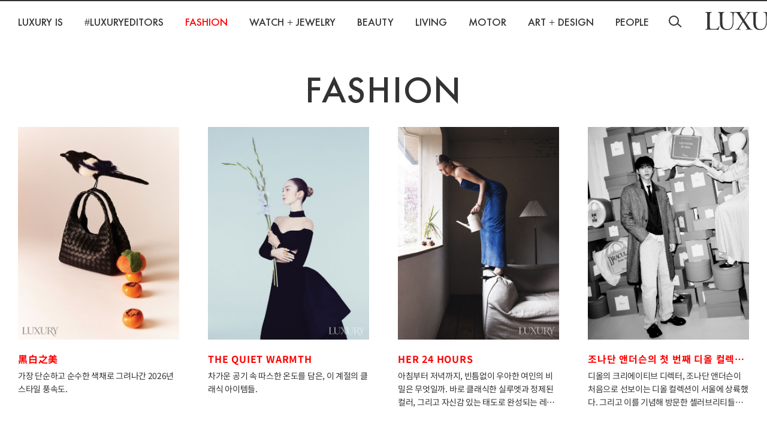

--- FILE ---
content_type: text/html; charset=utf-8
request_url: http://luxury.designhouse.co.kr/magazine/FASHION?page=0
body_size: 34985
content:
<!DOCTYPE html>
<html lang="ko">
    <head>
    <meta charset="UTF-8">
    <meta http-equiv="X-UA-Compatible" content="IE=edge">
    <title>LUXURY</title>
    <meta name="viewport" content="width=device-width,initial-scale=1.0,minimum-scale=1.0,maximum-scale=1.0,user-scalable=no">
    <meta name="description" content="[LUXURY]는 패션과 뷰티, 다이닝과 리빙, 트래블과 레저, 아트 등 라이프스타일 전반에 걸쳐 깊이 있는 정보를 제공하여 고급 독자의 취향을 만족시키는 잡지입니다."> 
    <meta name="keywords" content="LUXURY">
    <link rel="canonical" href="url 입력" />
    <!-- sns OpenGraph tag -->
    <meta property="og:type" content="website" />
    <meta property="og:site_name" content="LUXURY" /> 
    <meta property="og:title" content="LUXURY"/> 
    <meta property="og:description" content="[LUXURY]는 패션과 뷰티, 다이닝과 리빙, 트래블과 레저, 아트 등 라이프스타일 전반에 걸쳐 깊이 있는 정보를 제공하여 고급 독자의 취향을 만족시키는 잡지입니다." /> 
    <meta property="og:image" content=""/> 
    <meta property="og:url" content="사이트 주소 입력"/>
    <link rel="shortcut icon" href="/public/favi.ico"></link>
    <!-- jquery -->
    <script src="/asset/common/js/libs/jquery-2.2.4.min.js"></script>
    <script src="/asset/common/js/libs/jquery-ui.min.js"></script>
    <script src="/asset/common/js/libs/swiper.min.js"></script>
    <link rel="stylesheet" href="//code.jquery.com/ui/1.12.1/themes/base/jquery-ui.css">
    <script src="/asset/common/js/libs/jquery-serializeObject.js"></script>
    <!-- axios -->
    <script src="https://cdn.jsdelivr.net/npm/es6-promise@4/dist/es6-promise.js"></script>
    <script src="https://cdn.jsdelivr.net/npm/es6-promise@4/dist/es6-promise.auto.js"></script>
    <script src="https://unpkg.com/axios/dist/axios.min.js"></script>

    <link href="/asset/common/css/libs/swiper.min.css" type="text/css" rel="stylesheet">
    <!-- custom -->  
  
    <link href="/asset/common/css/web_style.css" type="text/css" rel="stylesheet" media="screen and (min-width:1280px)">
    <link href="/asset/common/css/tablet_style.css" type="text/css" rel="stylesheet"
        media="screen and (max-width:1279px) and (min-width:768px)">
    <link href="/asset/common/css/mobile_style.css" type="text/css" rel="stylesheet"
        media="screen and (max-width:767px)">
        <script defer src="/asset/common/js/js.use9.kr.js"></script>
        <script defer src="/asset/common/js/luxury_eb.js"></script>
    <script defer src="/asset/common/js/luxury.js"></script>
    <script>
        window.MSInputMethodContext && document.documentMode && document.write('<script src="https://cdn.jsdelivr.net/gh/nuxodin/ie11CustomProperties@4.1.0/ie11CustomProperties.min.js"><\/script>');
    </script>
    <!-- 구글 태그 매니저 추가 -->
    <script>
        document.oncontextmenu = function(){return false;}
    </script>
    <!-- Google tag (gtag.js) -->
    <script async src="https://www.googletagmanager.com/gtag/js?id=G-MS53ET7R90"></script>
    <script>
    window.dataLayer = window.dataLayer || [];
    function gtag(){dataLayer.push(arguments);}
    gtag('js', new Date());

    gtag('config', 'G-MS53ET7R90');
    </script>
    
    <script type="text/javascript" class="teads" src="//a.teads.tv/page/81867/tag" async="true"></script>
</head>
    <body oncontextmenu="return false" onselectstart="return false" ondragstart="return false">
    <script>
        function listpost(page, perPage) {
            var locationUrl = USE9.setUrlVar("page",page);
            document.location = locationUrl;
        }
    </script>
    <div class="total_wrap">
        <header id="header" class="header">
    <div class="inner">
        <div class="wrap">
            <div class="left">

                <nav class="nav d_only">
                    <ul class="gnb">
                        <!-- .active: 선택된메뉴 -->
                        <li><a href="/magazine/LUXURY IS?page=0" ><span
                            class="menu">LUXURY IS</span><span class="point">LUXURY IS</span></a></li>
                        <li><a href="/magazine/%23LUXURYEDITORS?page=0" ><span
                            class="menu">#LUXURYEDITORS</span><span class="point">#LUXURYEDITORS</span></a></li>
                        <li><a href="/magazine/FASHION?page=0" class="active"><span
                                        class="menu">FASHION</span><span class="point">FASHION</span></a></li>
                        <li><a href="/magazine/WATCH + JEWELTY?page=0" ><span class="menu">WATCH + JEWELRY</span><span
                                        class="point">WATCH + JEWELRY</span></a></li>
                        <li><a href="/magazine/BEAUTY?page=0" ><span
                                        class="menu">BEAUTY</span><span class="point">BEAUTY</span></a></li>
                        <li><a href="/magazine/LIVING?page=0" ><span
                                        class="menu">LIVING</span><span class="point">LIVING</span></a></li>
                        <li><a href="/magazine/MOTOR?page=0" ><span
                                        class="menu">MOTOR</span><span class="point">MOTOR</span></a></li>
                        <li><a href="/magazine/ART + DESIGN?page=0" ><span class="menu">ART + DESIGN</span><span class="point">ART + DESIGN</span></a>
                        </li>
                        <li><a href="/magazine/PEOPLE?page=0" ><span
                                        class="menu">PEOPLE</span><span class="point">PEOPLE</span></a></li>
                    </ul>
                </nav>

                <div class="search_btn_wrap">
                    <button class="search_btn "></button>
                </div>
            </div>
            <div class="right">
                <div class="sns_area d_only">
                    <a href="https://www.facebook.com/luxuryeditors" target="_blank" class="icon_type1 facebook"></a>
                    <a href="https://www.instagram.com/luxuryeditors/" target="_blank" class="icon_type1 instagram"></a>
                    <a href="https://www.youtube.com/@luxuryeditors" target="_blank" class="icon_type1 youtube"></a>
                </div>
                <h1 class="logo">
                    LUXURY
                    <a href="/" class=""></a>
                </h1>

            </div>
            

        </div>
        <div class="btn_wrap">
            <button class="ham_btn">
                <div class="inner">
                    <span></span>
                    <span></span>
                    <span></span>
                </div>
            </button>
            <button class="close_btn">
                <div class="inner">
                    <span></span>
                    <span></span>
                </div>
            </button>
        </div>
    </div>


    <div class="bg m_only"></div>
    <div class="m_manu_wrap m_only">
        <div class="inner">
            <nav class="nav">
                <ul class="gnb">
                    <li><a href="/magazine/LUXURY IS?page=0">LUXURY IS</a></li>
                    <li><a href="/magazine/%23LUXURYEDITORS?page=0">#LUXURYEDITORS</a></li>
                    <li><a href="/magazine/FASHION?page=0">FASHION</a></li>
                    <li><a href="/magazine/WATCH + JEWELTY?page=0">WATCH + JEWELTY</a></li>
                    <li><a href="/magazine/BEAUTY?page=0">BEAUTY</a></li>
                    <li><a href="/magazine/LIVING?page=0">LIVING</a></li>
                    <li><a href="/magazine/MOTOR?page=0">MOTOR</a></li>
                    <li><a href="/magazine/ART + DESIGN?page=0">ART + DESIGN</a></li>
                    <li><a href="/magazine/PEOPLE?page=0">PEOPLE</a></li>
                </ul>
            </nav>
            <div class="sns_area ">
                <a href="https://www.facebook.com/luxuryeditors" target="_blank" class="icon_type1 facebook"></a>
                <a href="https://www.instagram.com/luxuryeditors/" target="_blank" class="icon_type1 instagram"></a>
                <a href="https://www.youtube.com/@luxuryeditors" target="_blank" class="icon_type1 youtube"></a>
            </div>
        </div>

    </div>


    <div class="search_area">

        <button class="close_btn_type2">
            <div class="inner">
                <span></span>
                <span></span>
            </div>
        </button>
        <div class="search_bg"></div>
        <div class="wrap">
            <form action="/search" method="get" id="searchbox">
                <div class="search_box">
                    <div class="srch_top">
                        <div class="line"></div>
                        <input type="text" class="search" name="str" value="" placeholder="검색어를 입력해주세요">
                        <button class="val_remove"></button>
                        <button class="search_btn_type2" type="submit"></button>
                    </div>
                    <div class="srch_bot">
                        <div class="category_srch">
                            <p>카테고리</p>
                            <ul>
                                <li><a href="/magazine/LUXURY IS?page=0">LUXURY IS</a></li>
                                <li><a href="/magazine/%23LUXURYEDITORS?page=0">#LUXURYEDITORS</a></li>
                                <li><a href="/magazine/FASHION?page=0">FASHION</a></li>
                                <li><a href="/magazine/WATCH + JEWELTY?page=0">WATCH + JEWELTY</a></li>
                                <li><a href="/magazine/BEAUTY?page=0">BEAUTY</a></li>
                                <li><a href="/magazine/LIVING?page=0">LIVING</a></li>
                            </ul>
                            <ul>
                                <li><a href="/magazine/MOTOR?page=0">MOTOR</a></li>
                                <li><a href="/magazine/ART + DESIGN?page=0">ART + DESIGN</a></li>
                                <li><a href="/magazine/PEOPLE?page=0">PEOPLE</a></li>
                            </ul>
                        </div>
                        <div class="hash_srch">
                            <p>추천 해시태그</p>
                            <ul>
                                
                                    
                                    
                                       
                            </ul>
                        </div>
                        <div class="date_srch">
                            <p>발행일 검색</p>
                            <ul>
                                
                                    
                                    <li><a href="/search?str=%20&month=2026-01">2026.01 (22)</a></li> 
                                
                                    
                                    <li><a href="/search?str=%20&month=2025-12">2025.12 (14)</a></li> 
                                
                                    
                                    <li><a href="/search?str=%20&month=2025-11">2025.11 (34)</a></li> 
                                
                                    
                                    <li><a href="/search?str=%20&month=2025-10">2025.10 (19)</a></li> 
                                
                                    
                                    <li><a href="/search?str=%20&month=2025-09">2025.09 (32)</a></li> 
                                
                                    
                                    <li><a href="/search?str=%20&month=2025-08">2025.08 (34)</a></li> 
                                
                            </ul>
                        </div>
                    </div>
                    
                    <div class="srch_banner">
                        
                    </div>
                    
                </div>
                <div>
                    
                </div>
                <script>
                    $(document).ready(function () {
                        $(".search_box .search").on("keydown", function (e) {
                            if (e.keyCode == 13) {
                                e.preventDefault()
                                $("#searchbox").submit();
                            };

                        })
                    })
                </script>
            </form>
        </div>

    </div>

</header> 
        <div id="contentsWrap" class="sub_page">
            <div class="wrap">
                <section class="cont_section">
                    <div class="panel_type1">
                        <div class="panel_type1_hd_type3 active_item active_item1 ready">
                            
                            <p>FASHION</p>
                        </div>
                        <div class="panel_type1_cont">
                            
                            <figure class="card_box">
                                <a href="/magazineView/695610dc1ba7002575600092?cat=FASHION">
                                    <div class="img_area active_item active_item1 ready">
                                        <div class="img" style="background-image:url(/uploadimg/file/thumb1_1767247495174.jpg)"></div>
                                        <div class="img2" style="background-image:url(/uploadimg/file/thumb2_1767247502398.jpg)"></div>
                                    </div>
                                    <figcaption class="active_item active_item1 ready">
                                        <div class="card_tit">
                                            <p>黑白之美</p>
                                        </div>
                                        <div class="card_cont">
                                            <p>가장 단순하고 순수한 색채로 그려나간 2026년 스타일 풍속도.</p>
                                        </div>
                                    </figcaption>
                                </a>
                            </figure>
                            
                            <figure class="card_box">
                                <a href="/magazineView/69560e0b1ba7002575600091?cat=FASHION">
                                    <div class="img_area active_item active_item1 ready">
                                        <div class="img" style="background-image:url(/uploadimg/file/thumb1_1767247031696.jpg)"></div>
                                        <div class="img2" style="background-image:url(/uploadimg/file/thumb2_1767247038359.jpg)"></div>
                                    </div>
                                    <figcaption class="active_item active_item1 ready">
                                        <div class="card_tit">
                                            <p>THE QUIET WARMTH</p>
                                        </div>
                                        <div class="card_cont">
                                            <p>차가운 공기 속 따스한 온도를 담은, 이 계절의 클래식 아이템들.</p>
                                        </div>
                                    </figcaption>
                                </a>
                            </figure>
                            
                            <figure class="card_box">
                                <a href="/magazineView/69560bae1ba7002575600090?cat=FASHION">
                                    <div class="img_area active_item active_item1 ready">
                                        <div class="img" style="background-image:url(/uploadimg/file/thumb1_1767246117561.jpg)"></div>
                                        <div class="img2" style="background-image:url(/uploadimg/file/thumb2_1767246128293.jpg)"></div>
                                    </div>
                                    <figcaption class="active_item active_item1 ready">
                                        <div class="card_tit">
                                            <p>HER 24 HOURS</p>
                                        </div>
                                        <div class="card_cont">
                                            <p>아침부터 저녁까지, 빈틈없이 우아한 여인의 비밀은 무엇일까.
바로 클래식한 실루엣과 정제된 컬러, 그리고 자신감 있는 태도로 완성되는 레이디스 코드.</p>
                                        </div>
                                    </figcaption>
                                </a>
                            </figure>
                            
                            <figure class="card_box">
                                <a href="/magazineView/6965ffb4347e794bcce48891?cat=FASHION">
                                    <div class="img_area active_item active_item1 ready">
                                        <div class="img" style="background-image:url(/uploadimg/file/dior20_1768372212370.jpg)"></div>
                                        <div class="img2" style="background-image:url(/uploadimg/file/dior20_1768297957874.jpg)"></div>
                                    </div>
                                    <figcaption class="active_item active_item1 ready">
                                        <div class="card_tit">
                                            <p>조나단 앤더슨의 첫 번째 디올 컬렉션, 그리고 디올 성수를 방문한 셀럽들</p>
                                        </div>
                                        <div class="card_cont">
                                            <p>디올의 크리에이티브 디렉터, 조나단 앤더슨이 처음으로 선보이는 디올 컬렉션이 서울에 상륙했다. 그리고 이를 기념해 방문한 셀러브리티들을 모았다.</p>
                                        </div>
                                    </figcaption>
                                </a>
                            </figure>
                            
                            <figure class="card_box">
                                <a href="/magazineView/695613061ba7002575600093?cat=FASHION">
                                    <div class="img_area active_item active_item1 ready">
                                        <div class="img" style="background-image:url(/uploadimg/file/thumb1_1767248320958.jpg)"></div>
                                        <div class="img2" style="background-image:url(/uploadimg/file/thumb2_1767248328181.jpg)"></div>
                                    </div>
                                    <figcaption class="active_item active_item1 ready">
                                        <div class="card_tit">
                                            <p>SCENE NO.1 : CLYDE</p>
                                        </div>
                                        <div class="card_cont">
                                            <p>뮤지컬 <보니 앤 클라이드>의 세 남자 주인공 배나라, 윤현민, 조형균. 이들이 그려내는 ‘클라이드’의 각기 다른 면면들.</p>
                                        </div>
                                    </figcaption>
                                </a>
                            </figure>
                            
                            <figure class="card_box">
                                <a href="/magazineView/6956086f1ba700257560008f?cat=FASHION">
                                    <div class="img_area active_item active_item1 ready">
                                        <div class="img" style="background-image:url(/uploadimg/file/thumb1_1767245361207.jpg)"></div>
                                        <div class="img2" style="background-image:url(/uploadimg/file/thumb2_1767245368293.jpg)"></div>
                                    </div>
                                    <figcaption class="active_item active_item1 ready">
                                        <div class="card_tit">
                                            <p>SHAPE of WINTER</p>
                                        </div>
                                        <div class="card_cont">
                                            <p>눈의 감촉과 바람의 결이 스미는 순간,
온몸을 감싼 푸퍼 & 퍼 아우터 웨어가 대담한 실루엣과 따스한 우아함을 완성한다.</p>
                                        </div>
                                    </figcaption>
                                </a>
                            </figure>
                            
                            <figure class="card_box">
                                <a href="/magazineView/6955f5b71ba7002575600086?cat=FASHION">
                                    <div class="img_area active_item active_item1 ready">
                                        <div class="img" style="background-image:url(/uploadimg/file/thumb1_1767240664590.jpg)"></div>
                                        <div class="img2" style="background-image:url(/uploadimg/file/thumb2_1767240672542.jpg)"></div>
                                    </div>
                                    <figcaption class="active_item active_item1 ready">
                                        <div class="card_tit">
                                            <p>RED ESSENTIALS</p>
                                        </div>
                                        <div class="card_cont">
                                            <p>강렬한 불의 기운이 새해를 깨운 지금, 관능미와 우아함이 공존하는 ‘레드’의 매력 속으로 초대한다.</p>
                                        </div>
                                    </figcaption>
                                </a>
                            </figure>
                            
                            <figure class="card_box">
                                <a href="/magazineView/6955f2301ba7002575600085?cat=FASHION">
                                    <div class="img_area active_item active_item1 ready">
                                        <div class="img" style="background-image:url(/uploadimg/file/thumb1_1767239711491.jpg)"></div>
                                        <div class="img2" style="background-image:url(/uploadimg/file/thumb2_1767239722521.jpg)"></div>
                                    </div>
                                    <figcaption class="active_item active_item1 ready">
                                        <div class="card_tit">
                                            <p>NEW YEAR NEW VIBE</p>
                                        </div>
                                        <div class="card_cont">
                                            <p>불의 기세와 말의 보폭이 합쳐지는 병오년丙午年의 해가 밝았다.
붉은 말이 품은 뜨거운 추진력을 닮아, 레드가 만들어내는 강렬한 색의 기류 속에서
감각은 새로운 결을 드러내고 새해를 향한 마음의 좌표는 조용히 정렬된다.
이와 함께 국경을 넘어 확장되는 문화 예술의 무대가 더 멀리 더 대담하게 질주하는 한 해의 서막을 연다.</p>
                                        </div>
                                    </figcaption>
                                </a>
                            </figure>
                            
                            <figure class="card_box">
                                <a href="/magazineView/692966365fead06965709a91?cat=FASHION">
                                    <div class="img_area active_item active_item1 ready">
                                        <div class="img" style="background-image:url(/uploadimg/file/thumb1_1764320516073.jpg)"></div>
                                        <div class="img2" style="background-image:url(/uploadimg/file/thumb2_1764320522294.jpg)"></div>
                                    </div>
                                    <figcaption class="active_item active_item1 ready">
                                        <div class="card_tit">
                                            <p>DANGLING CUTIES</p>
                                        </div>
                                        <div class="card_cont">
                                            <p>예쁜 데다 실용적이기까지! 내 가방 위 애착 인형, 참 예쁜 참들.</p>
                                        </div>
                                    </figcaption>
                                </a>
                            </figure>
                            
                            <figure class="card_box">
                                <a href="/magazineView/692961005fead06965709a8d?cat=FASHION">
                                    <div class="img_area active_item active_item1 ready">
                                        <div class="img" style="background-image:url(/uploadimg/file/thumb1_1764319092469.jpg)"></div>
                                        <div class="img2" style="background-image:url(/uploadimg/file/thumb2_1764319099911.jpg)"></div>
                                    </div>
                                    <figcaption class="active_item active_item1 ready">
                                        <div class="card_tit">
                                            <p>BEYOND THE BOUTIQUE</p>
                                        </div>
                                        <div class="card_cont">
                                            <p>브랜드의 역사와 미학을 담은 공간은 단순한 쇼핑을 넘어 하나의 여정을 완성한다.
브랜드 고유의 헤리티지와 창의성을 경험할 수 있는, 특별한 패션 스토어를 소개한다.</p>
                                        </div>
                                    </figcaption>
                                </a>
                            </figure>
                            
                            <figure class="card_box">
                                <a href="/magazineView/69295df65fead06965709a8a?cat=FASHION">
                                    <div class="img_area active_item active_item1 ready">
                                        <div class="img" style="background-image:url(/uploadimg/file/thumb1_1764317878843.jpg)"></div>
                                        <div class="img2" style="background-image:url(/uploadimg/file/thumb2_1764317884765.jpg)"></div>
                                    </div>
                                    <figcaption class="active_item active_item1 ready">
                                        <div class="card_tit">
                                            <p>THE BASIC</p>
                                        </div>
                                        <div class="card_cont">
                                            <p>계절이 바뀌고 유행이 지나갈 때마다, 스타일의 혼란을 잠재우는 건 가장 기본적인 아이템이다.</p>
                                        </div>
                                    </figcaption>
                                </a>
                            </figure>
                            
                            <figure class="card_box">
                                <a href="/magazineView/6929576a5fead06965709a88?cat=FASHION">
                                    <div class="img_area active_item active_item1 ready">
                                        <div class="img" style="background-image:url(/uploadimg/file/thumb1_1764316780380.jpg)"></div>
                                        <div class="img2" style="background-image:url(/uploadimg/file/thumb2_1764316786444.jpg)"></div>
                                    </div>
                                    <figcaption class="active_item active_item1 ready">
                                        <div class="card_tit">
                                            <p>2025 WINTER CAMPAIGNS</p>
                                        </div>
                                        <div class="card_cont">
                                            <p>연말이 다가오면 패션 하우스들은 각자의 방식으로 이 특별한 시간을 기념한다. 
화려한 장식과 과장된 표현 대신 진정성 있는 메시지와 감각적인 비주얼로 우리의 감정을 흔든다. 
브랜드가 전하는 홀리데이의 마법, 그 찬란한 순간을 지금 만나보자.</p>
                                        </div>
                                    </figcaption>
                                </a>
                            </figure>
                            
                        </div>
                    </div>

                    <div class="paging-area">
                        <div class="pagination">
                            <div class="inner">
                                
                                    <div class="prev1 disabled"></div>
                                    <div class="prev2 disabled"></div>
                                
                                <div class="num">
                                    
                                        <a href="#" class="on">1</a>
                                    
                                        <a href="#" onclick="listpost(1, 12)">2</a>                                            
                                    
                                        <a href="#" onclick="listpost(2, 12)">3</a>                                            
                                    
                                        <a href="#" onclick="listpost(3, 12)">4</a>                                            
                                    
                                        <a href="#" onclick="listpost(4, 12)">5</a>                                            
                                    
                                </div>
                                
                                    <div class="next1" onclick="listpost(1, 12)"></div>
                                    <div class="next2" onclick="listpost(20, 12)"></div>
                                
                            </div>
                            
                        </div>
                    </div>
                </section>
            </div>
            <div class="top_btn_area">
                <div class="wrap">
                    <button id="top_btn"></button>
                </div>
            </div>
        </div>
        <footer id="footer" class="footer">
    <div class="wrap">
        <div class="inner">
            <div class="logo_area">
                <a href="/"class="footer_logo"></a>
                <div class="sns_area">
                    <a href="https://www.facebook.com/luxuryeditors" target="_blank" class="icon_type2 facebook"></a>
                    <a href="https://www.instagram.com/luxuryeditors/" target="_blank" class="icon_type2 instagram"></a>
                    <a href="https://www.youtube.com/@luxuryeditors" target="_blank" class="icon_type2 youtube"></a>
                </div>
            </div>
            <div class="right">
                <div class="top">
                    <div class="ft_menu">
                        <a href="/media">미디어소개</a>
                        <span></span>
                        <a href="/about">회사소개</a>
                        <span></span>
                        <!--<a href="#">서비스이용약관</a>
                        <span></span>
                        <a href="#">개인정보처리방침</a>
                        <span></span>
                        <a href="#">고객센터</a>
                        <span></span>-->
                        <a href="/subscription">정기구독</a>
                        <span></span>
                        <a href="/contact">제휴문의</a>
                        <span></span>
                        <a href="/contact">광고문의</a>
                        <span></span>
                        <!--<a href="http://in.design.co.kr/">매거진 라이브러리</a>
                        <span></span>-->
                        <a href="https://smartstore.naver.com/designhouseshop">디자인하우스 숍</a>
                    </div>
                    <div class="select_box">
                        <span>패밀리 사이트</span>
                        <ul>
                            <li>
                                <a href="https://www.designhouse.co.kr/" target="_blank">디자인하우스</a>
                            </li>
                            <li>
                                <a href="https://mdesign.designhouse.co.kr/" target="_blank">월간 디자인</a>
                            </li>
                            <li>
                                <a href="https://happy.designhouse.co.kr/" target="_blank">행복이 가득한 집</a>
                            </li>
                            <li>
                                <a href="https://livingdesignfair.co.kr/" target="_blank">서울리빙디자인페어</a>
                            </li>
                            <li>
                                <a href="http://seoul.designfestival.co.kr/" target="_blank">서울디자인페스티벌</a>
                            </li>
                            <li>
                                <a href="https://seoul.designfestival.co.kr/special-exhibition/world-maestro/" target="_blank">크리에이터스 그라운드</a>
                            </li>
                            <li>
                                <a href="https://www.designweek.co.kr/fairDash.do?hl=KOR" target="_blank">부산디자인위크</a>
                            </li>
                        </ul>
                    </div>
                </div>
                <div class="bottom">
                    <address>
                        <p>(주)디자인하우스</p>
                        <div>
                            <p>서울시 중구 동호로 272</p>
                            <p>대표자 이영혜</p>
                            <p>사업자등록번호 203-81-43529</p>
                            <p>전화번호 02-2275-6151</p>
                            <p>이메일 <a href="mailto:luxury@design.co.kr">luxury@design.co.kr</a></p>
                        </div>
                    </address>
                    <p class="copy">Copyright © 2022 Designhouse inc. All rights reserved.</p>
                    
                </div>

            </div>
        </div>
    </div>
</footer>
    </div>
</body>
</html>

--- FILE ---
content_type: text/css; charset=UTF-8
request_url: http://luxury.designhouse.co.kr/asset/common/css/web_style.css
body_size: 41694
content:
/*-------------------------------------------------------------------
    파일정의 : Settings
    생성일자 : 0000-00-00 mangojang
-------------------------------------------------------------------*/
@font-face {
  font-family: 'Noto Sans KR';
  font-style: normal;
  font-weight: 300;
  font-display: swap;
  src: url(https://fonts.gstatic.com/s/notosanskr/v36/PbyxFmXiEBPT4ITbgNA5Cgms3VYcOA-vvnIzzrQyeLQ.ttf) format('truetype');
}
@font-face {
  font-family: 'Noto Sans KR';
  font-style: normal;
  font-weight: 400;
  font-display: swap;
  src: url(https://fonts.gstatic.com/s/notosanskr/v36/PbyxFmXiEBPT4ITbgNA5Cgms3VYcOA-vvnIzzuoyeLQ.ttf) format('truetype');
}
@font-face {
  font-family: 'Noto Sans KR';
  font-style: normal;
  font-weight: 500;
  font-display: swap;
  src: url(https://fonts.gstatic.com/s/notosanskr/v36/PbyxFmXiEBPT4ITbgNA5Cgms3VYcOA-vvnIzztgyeLQ.ttf) format('truetype');
}
@font-face {
  font-family: 'Noto Sans KR';
  font-style: normal;
  font-weight: 700;
  font-display: swap;
  src: url(https://fonts.gstatic.com/s/notosanskr/v36/PbyxFmXiEBPT4ITbgNA5Cgms3VYcOA-vvnIzzg01eLQ.ttf) format('truetype');
}
@font-face {
  font-family: 'Noto Sans KR';
  font-style: normal;
  font-weight: 900;
  font-display: swap;
  src: url(https://fonts.gstatic.com/s/notosanskr/v36/PbyxFmXiEBPT4ITbgNA5Cgms3VYcOA-vvnIzzkM1eLQ.ttf) format('truetype');
}
@font-face {
  font-family: 'FuturaBolObl';
  src: url('/asset/common/fonts/Futura-BolObl.woff2') format('woff2'), url('/asset/common/fonts/Futura-BolObl.woff') format('woff');
  font-weight: 700;
  font-style: italic;
  font-display: swap;
}
@font-face {
  font-family: 'FuturaBoo';
  src: url('/asset/common/fonts/Futura-Boo.woff2') format('woff2'), url('/asset/common/fonts/Futura-Boo.woff') format('woff');
  font-weight: 400;
  font-style: normal;
  font-display: swap;
}
@font-face {
  font-family: 'FuturaMed';
  src: url('/asset/common/fonts/Futura-Med.woff2') format('woff2'), url('/asset/common/fonts/Futura-Med.woff') format('woff');
  font-style: normal;
  font-display: swap;
  unicode-range: U+0041-005A, U+0061-007A, U+0030-0039;
  font-weight: 500;
}
@font-face {
  font-family: 'FuturaDem';
  src: url('/asset/common/fonts/Futura-Dem.woff2') format('woff2'), url('/asset/common/fonts/Futura-Dem.woff') format('woff');
  font-weight: 400;
  font-style: normal;
  font-display: swap;
}
@font-face {
  font-family: 'Futura';
  src: url('/asset/common/fonts/Futura-Lig.woff2') format('woff2'), url('/asset/common/fonts/Futura-Lig.woff') format('woff');
  font-weight: 300;
  font-style: normal;
  font-display: swap;
}
@font-face {
  font-family: 'Futura Cond';
  src: url('/asset/common/fonts/FuturaCon-Demi.woff2') format('woff2'), url('/asset/common/fonts/FuturaCon-Demi.woff') format('woff');
  font-weight: 400;
  font-style: normal;
  font-display: swap;
}
@font-face {
  font-family: 'FuturaCond';
  src: url('/asset/common/fonts/FuturaCon-Bol.woff2') format('woff2'), url('/asset/common/fonts/FuturaCon-Bol.woff') format('woff');
  font-weight: 700;
  font-style: normal;
  font-display: swap;
}
@font-face {
  font-family: 'FuturaStd-Heavy';
  src: url('/asset/common/fonts/FuturaStd-Heavy.woff2') format('woff2'), url('/asset/common/fonts/FuturaStd-Heavy.woff') format('woff');
  font-weight: 700;
  font-style: normal;
  font-display: swap;
  unicode-range: U+0041-005A, U+0061-007A, U+0030-0039;
}
* {
  -webkit-box-sizing: border-box;
  -moz-box-sizing: border-box;
  box-sizing: border-box;
}
html,
body,
div,
span,
object,
iframe,
h1,
h2,
h3,
h4,
h5,
h6,
p,
blockquote,
pre,
a,
abbr,
acronym,
address,
big,
cite,
code,
del,
dfn,
em,
img,
ins,
kbd,
q,
s,
samp,
small,
strike,
strong,
sub,
sup,
tt,
var,
b,
i,
dl,
dt,
dd,
ol,
ul,
li,
fieldset,
form,
label,
legend,
table,
caption,
tbody,
tfoot,
thead,
tr,
th,
td,
article,
aside,
canvas,
details,
figure,
figcaption,
footer,
header,
hgroup,
nav,
output,
section,
time,
mark,
audio,
video,
select,
input,
textarea {
  margin: 0;
  padding: 0;
  border: 0;
  font-family: 'Noto Sans KR', Sans-serif;
  font-weight: 400;
  font-size: 16px;
  color: #333;
  vertical-align: baseline;
  -webkit-text-size-adjust: 100%;
  font-feature-settings: "liga" 0;
}
html,
body {
  width: 100%;
  height: 100%;
}
table {
  border-collapse: collapse;
  border-spacing: 0;
}
tr,
th,
td {
  vertical-align: middle;
}
article,
aside,
details,
figcaption,
figure,
footer,
header,
hgroup,
menu,
nav,
section {
  display: block;
}
body {
  font: 100%;
  color: #000;
}
ol,
ul,
li {
  list-style: none;
}
ul::after,
ol::after,
.clb::after {
  content: "";
  display: block;
  clear: both;
}
li,
dl {
  float: left;
}
blockquote,
q {
  quotes: none;
}
blockquote:before,
blockquote:after,
q:before,
q:after {
  content: '';
  content: none;
}
table {
  border-collapse: collapse;
  border-spacing: 0;
}
a {
  text-decoration: none;
  color: #333333;
  -webkit-tap-highlight-color: rgba(0, 0, 0, 0);
  -webkit-tap-highlight-color: transparent;
}
a:hover {
  text-decoration: none;
}
caption,
legend {
  display: none;
}
input,
select {
  font: 100%;
  outline: none;
  border-radius: 0;
  -webkit-border-radius: 0;
  -webkit-appearance: none;
  -moz-appearance: none;
  appearance: none;
}
select::-ms-expand {
  display: none;
}
input {
  border-radius: 0;
  -webkit-border-radius: 0;
  -webkit-appearance: none;
}
input[type="checkbox"],
input[type="radio"] {
  background: none;
  border: none;
  cursor: pointer;
}
input[type="submit"] {
  cursor: pointer;
}
strong {
  font-weight: bold;
}
input:focus::-webkit-input-placeholder,
textarea:focus::-webkit-input-placeholder {
  color: transparent;
}
input:focus:-moz-placeholder,
textarea:focus:-moz-placeholder {
  color: transparent;
}
input:focus::-moz-placeholder,
textarea:focus::-moz-placeholder {
  color: transparent;
}
input:focus:-ms-input-placeholder,
textarea:focus:-ms-input-placeholder {
  color: transparent;
}
input:-ms-input-placeholder {
  color: #939598;
}
input::-webkit-input-placeholder {
  color: #939598;
}
input::-moz-placeholder {
  color: #939598;
}
input::-moz-placeholder {
  color: #939598;
}
button {
  border: none;
}
button:focus {
  outline: none;
}
/*-------------------------------------------------------------------
    Color
-------------------------------------------------------------------*/
/*-------------------------------------------------------------------
    Variable
-------------------------------------------------------------------*/
.bld {
  display: none ;
}
.after {
  content: ".";
  display: block;
  visibility: hidden;
  clear: both;
  height: 0;
  font-size: 0;
}
.afters:after {
  content: ".";
  display: block;
  visibility: hidden;
  clear: both;
  height: 0;
  font-size: 0;
}
.bgo {
  background-repeat: no-repeat;
  background-position: center;
  background-size: 100%;
}
.bg_cover {
  background-position: center;
  background-size: cover;
  background-repeat: no-repeat;
}
.bg_contain {
  background-position: center;
  background-size: contain;
  background-repeat: no-repeat;
}
.strong {
  font-weight: bold;
}
/*-------------------------------------------------------------------
    Mixins
-------------------------------------------------------------------*/
.line-clamp-one {
  white-space: nowrap;
  text-overflow: ellipsis;
  overflow: hidden;
}
/*-------------------------------------------------------------------
    Globals
-------------------------------------------------------------------*/
.wrap {
  max-width: 1500px;
  padding: 0 30px;
  margin: 0 auto;
}
.wrap_type2 {
  max-width: 1600px;
  margin: 0 auto;
}
.d_only {
  display: block;
}
.m_only {
  display: none;
}
.total_wrap {
  width: 100%;
  height: 100%;
}
/*-------------------------------------------------------------------
    Buttons
-------------------------------------------------------------------*/
#top_btn {
  background-repeat: no-repeat;
  background-position: center;
  background-size: 100%;
  width: 40px;
  height: 40px;
  background-image: url(/asset/images/btn-btn-w-top.svg);
  background-color: transparent;
  cursor: pointer;
}
.top_btn_area {
  padding-bottom: 24px;
}
.top_btn_area .wrap:after {
  content: ".";
  display: block;
  visibility: hidden;
  clear: both;
  height: 0;
  font-size: 0;
}
.top_btn_area .wrap #top_btn {
  float: right;
}
.list_btn {
  display: block;
  width: 200px;
  line-height: 1.5;
  font-weight: 500;
  border: 1px solid #333;
  text-align: center;
  padding: 10px 0 12px 17px;
  position: relative;
}
.list_btn::after {
  content: '';
  background-repeat: no-repeat;
  background-position: center;
  background-size: 100%;
  width: 16px;
  height: 16px;
  background-image: url(/asset/images/icn-icn-article-back.svg);
  position: absolute;
  top: 50%;
  left: 34px;
  transform: translateY(-50%);
  transition: left 0.3s ease;
}
.list_btn:hover::after {
  left: 30px;
}
.prev_btn {
  background-repeat: no-repeat;
  background-position: center;
  background-size: 100%;
  display: block;
  width: 44px;
  height: 30px;
  background-image: url(/asset/images/btn-btn-article-back.svg);
}
.search_btn {
  background-repeat: no-repeat;
  background-position: center;
  background-size: 100%;
  width: 31px;
  height: 31px;
  display: block;
  background-image: url(/asset/images/icn-icn-zoom-22-px-bk.svg);
  cursor: pointer;
  background-color: transparent;
}
.search_btn_type2 {
  background-repeat: no-repeat;
  background-position: center;
  background-size: 100%;
  width: 55px;
  height: 55px;
  display: block;
  background-image: url(/asset/images/icn-icn-main-zoom.svg);
  background-color: transparent;
  cursor: pointer;
  padding: 0;
}
.val_remove {
  width: 16px;
  height: 16px;
  border-radius: 50%;
  background-color: #888;
  display: block;
  padding: 0;
  cursor: pointer;
  background-size: 8px 8px;
  background-position: center;
  background-repeat: no-repeat;
  background-image: url(/asset/images/icn-icn-menu-search-closecancel.svg);
}
.close_btn_type2 {
  width: 64px;
  height: 64px;
  padding: 0;
  background-color: transparent;
  cursor: pointer;
}
.close_btn_type2 .inner {
  width: 100%;
  height: 100%;
  position: relative;
}
.close_btn_type2 .inner span {
  width: 0;
  height: 2px;
  background-color: #fff;
  position: absolute;
  top: 0;
}
.close_btn_type2 .inner span:first-child {
  transform-origin: top left;
  transform: rotate(45deg);
  left: 9px;
}
.close_btn_type2 .inner span:nth-child(2) {
  transform-origin: top right;
  transform: rotate(-45deg);
  right: 9px;
}
.paging-area {
  padding-top: 40px;
  text-align: center;
  font-size: 0;
}
.pagination {
  display: inline-block;
}
.pagination .inner {
  display: flex;
}
.pagination .prev1 {
  background-repeat: no-repeat;
  background-position: center;
  background-size: 100%;
  width: 40px;
  height: 40px;
  background-image: url(/asset/images/btn-btn-w-pagination-line-arrow-first-act.svg);
  cursor: pointer;
}
.pagination .prev1.disabled {
  background-image: url(/asset/images/btn-btn-w-pagination-line-arrow-first-dis.svg);
  cursor: auto;
  pointer-events: none;
}
.pagination .prev2 {
  background-repeat: no-repeat;
  background-position: center;
  background-size: 100%;
  width: 40px;
  height: 40px;
  background-image: url(/asset/images/btn-btn-w-pagination-line-arrow-prev-act.svg);
  cursor: pointer;
}
.pagination .prev2.disabled {
  background-image: url(/asset/images/btn-btn-w-pagination-line-arrow-prev-dis.svg);
  cursor: auto;
  pointer-events: none;
}
.pagination .next1 {
  background-repeat: no-repeat;
  background-position: center;
  background-size: 100%;
  width: 40px;
  height: 40px;
  background-image: url(/asset/images/btn-btn-w-pagination-line-arrow-next-act.svg);
  cursor: pointer;
}
.pagination .next1.disabled {
  background-image: url(/asset/images/btn-btn-w-pagination-line-arrow-next-dis.svg);
  cursor: auto;
  pointer-events: none;
}
.pagination .next2 {
  background-repeat: no-repeat;
  background-position: center;
  background-size: 100%;
  width: 40px;
  height: 40px;
  background-image: url(/asset/images/btn-btn-w-pagination-line-arrow-last-act.svg);
  cursor: pointer;
}
.pagination .next2.disabled {
  background-image: url(/asset/images/btn-btn-w-pagination-line-arrow-last-dis.svg);
  cursor: auto;
  pointer-events: none;
}
.pagination .num {
  font-size: 0;
  padding: 0 19px;
}
.pagination .num > a,
.pagination .num span {
  font-family: 'FuturaMed';
  display: inline-block;
  font-size: 18px;
  color: #bbb;
  margin: 0 8.8px;
  transition: all 0.3s ease;
  line-height: 40px;
}
.pagination .num > a:first-child,
.pagination .num span:first-child {
  margin-left: 0;
}
.pagination .num > a:last-child,
.pagination .num span:last-child {
  margin-right: 0;
}
.pagination .num > a.on,
.pagination .num span.on {
  font-family: 'FuturaDem';
  color: #333;
}
.pagination .num > a:hover,
.pagination .num span:hover {
  font-family: 'FuturaDem';
  color: #333;
}
/*-------------------------------------------------------------------
    Inputs
-------------------------------------------------------------------*/
.search {
  display: block;
  width: 100%;
  height: 72px;
  background-color: transparent;
  font-size: 22px;
  color: #333;
  font-weight: 700;
  padding: 18px 114px 18px 24px;
  position: relative;
}
.search::placeholder {
  color: #aaa;
  font-weight: 400;
}
.select_box {
  width: 190px;
  position: relative;
}
.select_box > span {
  display: flex;
  align-items: center;
  justify-content: space-between;
  width: 100%;
  height: 30px;
  padding: 0 14px;
  font-size: 13px;
  color: #333;
  background-color: #fff;
  box-sizing: border-box;
  border: 1px #fff solid;
  cursor: pointer;
}
.select_box > span:after {
  content: '';
  width: 7px;
  height: 7px;
  border-top: 1px solid #333;
  border-right: 1px solid #333;
  transform: rotate(135deg);
  margin-top: -4px;
}
.select_box > ul {
  position: absolute;
  top: 100%;
  left: 0;
  width: 100%;
  background-color: #fff;
  z-index: 2;
  overflow-y: auto;
  height: 0;
  border: 1px solid #ccc;
  padding: 10px 14px;
  visibility: hidden;
  box-sizing: border-box;
}
.select_box > ul li {
  width: 100%;
}
.select_box > ul li > a {
  display: block;
  font-size: 13px;
  color: #333;
  line-height: 1.64;
}
.select_box.active > span:after {
  transform: rotate(-45deg);
  margin-top: 6px;
}
.select_box.active > ul {
  visibility: visible;
  height: 140px;
  -webkit-transition: height 0.35s ease;
  transition: height 0.35s ease;
}
/*-------------------------------------------------------------------
    Lists
-------------------------------------------------------------------*/
/*-------------------------------------------------------------------
    Tables
-------------------------------------------------------------------*/
/*-------------------------------------------------------------------
    Panels
-------------------------------------------------------------------*/
.panel_type1 .panel_type1_hd_type1 {
  padding-top: 48px;
  margin-bottom: 31px;
  overflow: hidden;
  position: relative;
}
.panel_type1 .panel_type1_hd_type1::after {
  content: '';
  width: 0%;
  height: 1px;
  position: absolute;
  top: 0;
  left: 0;
  background-color: #555;
  transition: width 0.5s cubic-bezier(0.075, 0, 0.165, 0);
}
.panel_type1 .panel_type1_hd_type1 p {
  font-family: 'FuturaBoo';
  font-size: 40px;
  line-height: 1;
  letter-spacing: 1.67px;
  text-align: center;
  text-transform: uppercase;
  opacity: 0;
  transform: translateY(100%);
  transition: opacity 0.5s cubic-bezier(0.075, 0, 0.165, 0), transform 0.6s cubic-bezier(0.075, 0.82, 0.165, 1);
}
.panel_type1 .panel_type1_hd_type1.active::after {
  width: 100%;
}
.panel_type1 .panel_type1_hd_type1.active p {
  opacity: 1;
  transform: translateY(0);
}
.panel_type1 .panel_type1_hd_type2 {
  margin-bottom: 27px;
  overflow: hidden;
}
.panel_type1 .panel_type1_hd_type2 p {
  font-family: 'FuturaBoo';
  font-size: 48px;
  line-height: 1;
  letter-spacing: 2px;
  text-align: center;
  text-transform: uppercase;
  transform: translateY(100%);
  opacity: 0;
  transition: opacity 0.5s cubic-bezier(0.075, 0, 0.165, 0), transform 0.6s cubic-bezier(0.075, 0.82, 0.165, 1);
}
.panel_type1 .panel_type1_hd_type2.active p {
  opacity: 1;
  transform: translateY(0);
}
.panel_type1 .panel_type1_hd_type3 {
  margin-bottom: 31px;
  overflow: hidden;
}
.panel_type1 .panel_type1_hd_type3 p {
  font-family: 'FuturaMed';
  font-size: 62px;
  line-height: 1;
  letter-spacing: 1.75px;
  text-align: center;
  transform: translateY(100%);
  opacity: 0;
  transition: opacity 0.5s cubic-bezier(0.075, 0, 0.165, 0), transform 0.6s cubic-bezier(0.075, 0.82, 0.165, 1);
}
.panel_type1 .panel_type1_hd_type3.active p {
  opacity: 1;
  transform: translateY(0);
}
.panel_type1 .panel_type1_cont {
  display: flex;
  flex-wrap: wrap;
}
.panel_type1 .panel_type1_cont .card_box {
  width: calc(25% - 36px);
  margin-bottom: 45px;
  margin-right: 48px;
}
.panel_type1 .panel_type1_cont .card_box:nth-of-type(4n+1):nth-last-child(-n+4),
.panel_type1 .panel_type1_cont .card_box:nth-of-type(4n+1):nth-last-child(-n+4) ~ .card_box {
  margin-bottom: 0px;
}
.panel_type1 .panel_type1_cont .card_box:nth-of-type(4n) {
  margin-right: 0px;
}
.panel_type1 .panel_type1_cont .card_box2 {
  width: calc(33.33% - 32px);
  margin-right: 48px;
}
.panel_type1 .panel_type1_cont .card_box2:nth-of-type(3n+1):nth-last-child(-n+3),
.panel_type1 .panel_type1_cont .card_box2:nth-of-type(3n+1):nth-last-child(-n+3) ~ .card_box {
  margin-bottom: 0px;
}
.panel_type1 .panel_type1_cont .card_box2:nth-of-type(3n) {
  margin-right: 0px;
}
.panel_type1 .video_box video {
  width: 100%;
  transform: translateY(100%);
  opacity: 0;
  transition: opacity 0.5s cubic-bezier(0.075, 0, 0.165, 0), transform 0.6s cubic-bezier(0.075, 0.82, 0.165, 1);
}
.panel_type1 .video_box.active video {
  opacity: 1;
  transform: translateY(0);
}
/*-------------------------------------------------------------------
    Component
-------------------------------------------------------------------*/
.search_box {
  width: 100%;
  max-width: 830px;
  background-color: #fff;
  padding: 22px 0 0;
}
.search_box .srch_top {
  position: relative;
  padding: 0 45px;
}
.search_box .srch_top .line {
  width: calc(100% - 90px);
  height: 2px;
  background-color: #999;
  position: absolute;
  bottom: 0;
  left: 45px;
  right: 45px;
}
.search_box .srch_top .val_remove {
  position: absolute;
  top: 28px;
  right: 115px;
}
.search_box .srch_top .search_btn_type2 {
  position: absolute;
  top: 10px;
  right: 54.9px;
}
.search_box .srch_bot {
  display: flex;
  padding: 44px 45px 41px;
}
.search_box .srch_bot > div {
  border-right: 1px solid #eee;
}
.search_box .srch_bot > div:last-child {
  border-right: none;
}
.search_box .srch_bot > div > p {
  font-size: 14px;
  font-weight: bold;
  color: #888;
}
.search_box .srch_bot .category_srch {
  width: calc(100% - 350px);
  padding-left: 9px;
}
.search_box .srch_bot .category_srch > p {
  margin-bottom: 26px;
}
.search_box .srch_bot .category_srch ul {
  width: 50%;
  float: left;
}
.search_box .srch_bot .category_srch ul li {
  width: 100%;
  margin-bottom: 24px;
}
.search_box .srch_bot .category_srch ul li:last-of-type {
  margin-bottom: 0;
}
.search_box .srch_bot .category_srch ul li a {
  font-family: 'FuturaMed';
  font-size: 20px;
  line-height: 1;
  text-transform: uppercase;
}
.search_box .srch_bot .category_srch::after {
  content: ".";
  display: block;
  visibility: hidden;
  clear: both;
  height: 0;
  font-size: 0;
}
.search_box .srch_bot .hash_srch {
  width: 184px;
  padding: 0 4px 0 42px;
}
.search_box .srch_bot .hash_srch > p {
  margin-bottom: 26px;
}
.search_box .srch_bot .hash_srch ul {
  max-height: 264px;
  overflow-y: scroll;
  /* Track */
  /* Handle */
}
.search_box .srch_bot .hash_srch ul::-webkit-scrollbar {
  width: 7px;
}
.search_box .srch_bot .hash_srch ul::-webkit-scrollbar-track {
  background: transparent;
}
.search_box .srch_bot .hash_srch ul::-webkit-scrollbar-thumb {
  border-radius: 4.5px;
  background: rgba(0, 0, 0, 0.2);
}
.search_box .srch_bot .hash_srch ul li {
  clear: both;
  margin-bottom: 6px;
}
.search_box .srch_bot .hash_srch ul li a {
  display: inline-block;
  max-width: 101px;
  padding: 10px 14px 10px 21px;
  border-radius: 24px;
  background-color: #333;
  font-size: 14px;
  color: #fff;
  line-height: 1;
  position: relative;
}
.search_box .srch_bot .hash_srch ul li a::before {
  content: '#';
  font-size: 14px;
  color: #fff;
  line-height: 1;
  position: absolute;
  top: 10px;
  left: 13px;
}
.search_box .srch_bot .date_srch {
  width: 166px;
  padding-left: 42px;
}
.search_box .srch_bot .date_srch p {
  margin-bottom: 20px;
}
.search_box .srch_bot .date_srch ul li {
  clear: both;
}
.search_box .srch_bot .date_srch ul li a {
  font-family: 'FuturaMed';
  font-size: 16px;
  line-height: 2;
  color: #333;
}
.search_box .srch_banner {
  width: 100%;
  height: 130px;
}
.search_box .srch_banner > a {
  display: block;
  width: 100%;
  height: 100%;
  background-position: 50%;
  background-repeat: no-repeat;
  background-size: cover;
  background-color: #aaa;
}
.search_area {
  width: 100%;
  height: 100%;
  position: fixed;
  top: 0;
  left: 0;
  z-index: 5;
  display: none;
}
.search_area .wrap {
  height: 100%;
  position: relative;
}
.search_area .close_btn_type2 {
  position: absolute;
  z-index: 2;
  top: 160px;
  right: calc(50% - 501px);
}
.search_area .search_bg {
  width: 100%;
  height: 100%;
  background-color: rgba(0, 0, 0, 0.85);
  position: absolute;
  top: 0;
  left: 0;
  z-index: 1;
  opacity: 0;
}
.search_area .search_box {
  position: absolute;
  top: 160px;
  left: calc(50% - 415px);
  z-index: 2;
  opacity: 0;
}
.search_area.active {
  display: block;
}
.youtube_pop {
  width: 100%;
  height: 100%;
  position: fixed;
  top: 0;
  left: 0;
  z-index: 5;
  display: none;
}
.youtube_pop .wrap {
  max-width: 980px;
  height: 100%;
  position: relative;
}
.youtube_pop .close_btn_type2 {
  position: absolute;
  z-index: 2;
  top: 80px;
  right: 80px;
}
.youtube_pop .pop_bg {
  width: 100%;
  height: 100%;
  background-color: rgba(0, 0, 0, 0.85);
  position: absolute;
  top: 0;
  left: 0;
  z-index: 1;
  opacity: 0;
}
.youtube_pop .video_box {
  position: absolute;
  top: 50%;
  left: 50%;
  z-index: 2;
  opacity: 0;
  width: calc(100% - 160px);
  padding-top: calc(318 / 560 * 100%);
  transform: translate(-50%, -50%);
}
.youtube_pop .video_box iframe {
  position: absolute;
  top: 0;
  left: 0;
  right: 0;
  bottom: 0;
  width: 100%;
  height: 100%;
}
.youtube_pop.active {
  display: block;
}
.logo {
  font-size: 0;
}
.logo a {
  background-repeat: no-repeat;
  background-position: center;
  background-size: 100%;
  width: 155px;
  height: 40px;
  display: block;
  background-image: url(/asset/images/svg-svg-maintitle.svg);
}
.footer_logo {
  background-repeat: no-repeat;
  background-position: center;
  background-size: 100%;
  display: block;
  width: 200px;
  height: 52px;
  background-image: url(/asset/images/logo-logo-wt.svg);
}
.icon_type1 {
  background-repeat: no-repeat;
  background-position: center;
  background-size: 100%;
  display: block;
  width: 30px;
  height: 30px;
}
.icon_type1.facebook {
  background-image: url(/asset/images/btn-btn-article-sharefb-bk.svg);
}
.icon_type1.instagram {
  background-image: url(/asset/images/btn-btn-article-shareinsta-bk.svg);
}
.icon_type1.youtube {
  background-image: url(/asset/images/btn-btn-article-youtube-bk.svg);
}
.icon_type2 {
  background-repeat: no-repeat;
  background-position: center;
  background-size: 100%;
  display: block;
  width: 30px;
  height: 30px;
}
.icon_type2.facebook {
  background-image: url(/asset/images/btn-btn-article-sharefb-wt.svg);
}
.icon_type2.instagram {
  background-image: url(/asset/images/btn-btn-article-shareinsta-wt.svg);
}
.icon_type2.youtube {
  background-image: url(/asset/images/btn-btn-article-youtube-wt.svg);
}
.header {
  width: 100%;
  height: 72px;
  border-top: 2px solid #333;
  position: fixed;
  top: 0;
  left: 0;
  background-color: #fff;
  z-index: 2;
}
.header > .inner {
  height: 100%;
  position: relative;
  top: -80px;
}
.header > .inner > .wrap {
  height: 100%;
  display: flex;
  justify-content: space-between;
}
.header > .inner > .wrap .left {
  display: flex;
  align-items: center;
}
.header > .inner > .wrap .left .search_btn_wrap {
  margin-left: 29px;
  overflow: hidden;
}
.header > .inner > .wrap .right {
  display: flex;
  align-items: flex-start;
  padding-top: 18px;
}
.header > .inner > .wrap .right .sns_area {
  overflow: hidden;
}
.header > .inner > .wrap .right .logo {
  margin-left: 34px;
  overflow: hidden;
}
.header .gnb {
  display: flex;
  overflow: hidden;
}
.header .gnb li {
  float: none;
  margin-right: 36px;
}
.header .gnb li:last-child {
  margin-right: 0;
}
.header .gnb li a {
  display: block;
  position: relative;
  overflow: hidden;
  max-height: 18px;
  display: flex;
  flex-direction: column;
  justify-content: flex-start;
  align-items: center;
}
.header .gnb li a span {
  font-size: 18px;
  font-family: 'futuraMed';
  line-height: 1;
  display: block;
  transition: transform 0.3s ease;
  white-space: nowrap;
  transform: translate3d(0px, 0em, 0px) scale3d(1, 1, 1) rotateX(0deg) rotateY(0deg) rotateZ(0deg) skew(0deg, 0deg);
  transform-style: preserve-3d;
}
.header .gnb li a span.menu {
  margin-bottom: 1em;
}
.header .gnb li a span.point {
  color: #ff0000;
}
.header .gnb li a.active span.menu {
  transform: translate3d(0px, -2em, 0px) scale3d(1, 1, 1) rotateX(0deg) rotateY(0deg) rotateZ(0deg) skew(0deg, 0deg);
}
.header .gnb li a.active span.point {
  transform: translate3d(0px, -2em, 0px) scale3d(1, 1, 1) rotateX(0deg) rotateY(0deg) rotateZ(0deg) skew(0deg, 0deg);
}
.header .gnb li a:hover span.menu {
  transform: translate3d(0px, -2em, 0px) scale3d(1, 1, 1) rotateX(0deg) rotateY(0deg) rotateZ(0deg) skew(0deg, 0deg);
}
.header .gnb li a:hover span.point {
  transform: translate3d(0px, -2em, 0px) scale3d(1, 1, 1) rotateX(0deg) rotateY(0deg) rotateZ(0deg) skew(0deg, 0deg);
}
.header .sns_area {
  display: flex;
}
.header .sns_area .icon_type1 {
  margin-right: 14px;
}
.header .sns_area .icon_type1:last-child {
  margin-right: 0;
}
.header .btn_wrap {
  display: none;
}
.footer {
  background-color: #111;
  padding: 45px 0 58px;
}
.footer .wrap {
  position: relative;
}
.footer .inner {
  width: 100%;
  display: flex;
}
.footer .inner .logo_area {
  width: 25.84%;
}
.footer .inner .right {
  width: 74.16%;
}
.footer .inner .right .top {
  padding-bottom: 15px;
  border-bottom: 1px solid #333;
  position: relative;
}
.footer .inner .right .top .ft_menu {
  width: 100%;
  display: flex;
  align-items: center;
}
.footer .inner .right .top .ft_menu a {
  font-size: 14px;
  display: block;
  font-weight: 700;
  color: #fff;
}
.footer .inner .right .top .ft_menu span {
  width: 1px;
  height: 8px;
  background-color: #333;
  margin: 0 12.5px;
  display: block;
}
.footer .inner .right .top .select_box {
  position: absolute;
  right: 0;
  top: -5px;
}
.footer .inner .right .bottom {
  padding-top: 23px;
}
.footer .inner .right .bottom address {
  font-style: normal;
}
.footer .inner .right .bottom address p,
.footer .inner .right .bottom address a {
  font-size: 14px;
  font-weight: 700;
  line-height: 1.57;
  color: #999;
}
.footer .inner .right .bottom address > div {
  font-size: 0;
  word-break: keep-all;
}
.footer .inner .right .bottom address > div > p,
.footer .inner .right .bottom address > div a {
  font-weight: 500;
  display: inline-block;
}
.footer .inner .right .bottom address > div p {
  margin-right: 14px;
}
.footer .inner .right .bottom address > div p:last-child {
  margin-right: 0;
}
.footer .inner .right .bottom .copy {
  font-family: 'futuraMed';
  margin-top: 12px;
  font-size: 14px;
  line-height: 1.57;
  font-weight: 500;
  color: #999;
}
.footer .inner .sns_area {
  display: flex;
  margin-top: 9px;
}
.footer .inner .sns_area > .icon_type2 {
  width: 24px;
  height: 24px;
  margin-right: 12px;
}
.footer .inner .sns_area > .icon_type2:last-child {
  margin-right: 0;
}
.card_box {
  position: relative;
}
.card_box a {
  display: block;
}
.card_box .img_area {
  width: 100%;
  padding-top: calc(842 / 638 * 100%);
  overflow: hidden;
  transition: all 0.4s ease;
  position: relative;
}
.card_box .img_area:hover .img {
  opacity: 0 !important;
}
.card_box .img_area:hover .img2 {
  opacity: 1 !important;
}
.card_box .img_area .img {
  background-position: center;
  background-size: cover;
  background-repeat: no-repeat;
  width: 100%;
  height: 100%;
  position: absolute;
  top: 0;
  left: 0;
  opacity: 0;
  transform: scale(1.2) rotate(8deg);
  transition: all 1.5s ease;
  z-index: 1;
}
.card_box .img_area .img2 {
  background-position: center;
  background-size: cover;
  background-repeat: no-repeat;
  width: 100%;
  height: 100%;
  position: absolute;
  top: 0;
  left: 0;
  opacity: 0;
  transform: scale(1.2) rotate(8deg);
  transition: all 1.5s ease;
}
.card_box .img_area.active .img {
  opacity: 1;
  transform: scale(1) rotate(0deg);
}
.card_box .img_area.active .img2 {
  opacity: 0;
  transform: scale(1) rotate(0deg);
}
.card_box .card_tit {
  padding-top: 20px;
  overflow: hidden;
}
.card_box .card_tit > p {
  white-space: nowrap;
  text-overflow: ellipsis;
  overflow: hidden;
  color: #ff0000;
  font-size: 16px;
  font-weight: 700;
  letter-spacing: 0.05em;
  transform: translateY(100%);
  opacity: 0;
  transition: opacity 0.5s cubic-bezier(0.075, 0, 0.165, 0), transform 0.6s cubic-bezier(0.075, 0.82, 0.165, 1);
}
.card_box .card_cont {
  padding-top: 9px;
  padding-top: 5px;
  overflow: hidden;
}
.card_box .card_cont > p {
  overflow: hidden;
  text-overflow: ellipsis;
  display: -webkit-box;
  -webkit-box-orient: vertical;
  max-height: 4.8em;
  -webkit-line-clamp: 3;
  font-size: 14px;
  line-height: 1.6;
  letter-spacing: -0.3px;
  transform: translateY(100%);
  opacity: 0;
  transition: opacity 0.5s 0.2s cubic-bezier(0.075, 0, 0.165, 0), transform 0.6s 0.2s cubic-bezier(0.075, 0.82, 0.165, 1);
}
.card_box figcaption.active .card_tit p {
  opacity: 1;
  transform: translateY(0);
}
.card_box figcaption.active .card_cont p {
  opacity: 1;
  transform: translateY(0);
}
.card_box2 {
  position: relative;
}
.card_box2 a {
  display: block;
}
.card_box2 .img_area {
  width: 100%;
  padding-top: calc(252 / 448 * 100%);
  overflow: hidden;
  transition: all 0.4s ease;
  position: relative;
}
.card_box2 .img_area .img {
  background-position: center;
  background-size: cover;
  background-repeat: no-repeat;
  background-color: #111;
  width: 100%;
  height: 100%;
  position: absolute;
  top: 0;
  left: 0;
  opacity: 0;
  transform: scale(1.2) rotate(8deg);
  transition: all 2s ease;
}
.card_box2 .img_area.active .img {
  opacity: 1;
  transform: scale(1) rotate(0deg);
}
.card_box2 figcaption.active .card_tit p {
  opacity: 1;
  transform: translateY(0);
}
.card_box2 figcaption.active .card_cont p {
  opacity: 1;
  transform: translateY(0);
}
.main_top_txt {
  width: 100%;
  display: flex;
  align-items: flex-end;
  overflow: hidden;
}
.main_top_txt > span {
  background-repeat: no-repeat;
  background-position: center;
  background-size: 100%;
  font-family: 'FuturaBoo';
  display: block;
  letter-spacing: 21px;
  font-size: var(--fontsize);
  line-height: 0.9;
  transform: translateY(100%);
  opacity: 0;
}
.main_top_txt > span:first-child {
  width: 100%;
  padding-top: calc(370 / 1440 * 100%);
  margin-left: 18px;
  background-image: url(/asset/images/svg-svg-maintitle.svg);
}
.main_slide {
  opacity: 0;
}
.main_slide .swiper-slide {
  padding-top: 47.77%;
  position: relative;
}
.main_slide .swiper-slide .img {
  background-position: center;
  background-size: cover;
  background-repeat: no-repeat;
  width: 100%;
  height: 100%;
  position: absolute;
  top: 0;
  left: 0;
  background-color: black;
  overflow: hidden;
}
.main_slide .swiper-slide .img a {
  display: block;
  width: 100%;
  height: 100%;
}
.main_slide .swiper-button-next,
.main_slide .swiper-button-prev {
  background-repeat: no-repeat;
  background-position: center;
  background-size: 100%;
  width: 40px;
  height: 40px;
  margin-top: 0;
  top: calc(50% - 20px);
}
.main_slide .swiper-button-next {
  right: 36px;
  background-image: url(/asset/images/btn-btn-w-pagination-next-wt-main.svg);
}
.main_slide .swiper-button-prev {
  left: 36px;
  background-image: url(/asset/images/btn-btn-w-pagination-prev-wt-main.svg);
}
.main_slide .swiper-pagination {
  bottom: 40px;
  font-size: 0;
}
.main_slide .swiper-pagination .swiper-pagination-bullet {
  opacity: 1;
  border: 1px solid #fff;
  margin: 0 5px;
}
.main_slide .swiper-pagination .swiper-pagination-bullet.swiper-pagination-bullet-active {
  background-color: #fff;
}
.article_title_area .wrap_type2 {
  display: flex;
  justify-content: flex-end;
  padding-left: 30px;
}
.article_title_area .wrap_type2 > .inner {
  width: 100%;
  display: flex;
}
.article_title_area .tit_box_area {
  width: 47.5%;
  display: flex;
  justify-content: flex-end;
  padding-top: 28px;
  padding-top: 35px;
}
.article_title_area .tit_box {
  width: 100%;
  max-width: 696px;
}
.article_title_area .tit_box > .inner {
  padding-right: 40px;
}
.article_title_area .tit_box > .inner h5 {
  font-size: 18px;
  line-height: 1;
  font-weight: 700;
  letter-spacing: -0.3px;
  padding-top: 19.66%;
  word-break: keep-all;
}
.article_title_area .tit_box > .inner h2 {
  margin-top: 8px;
  font-size: 32px;
  font-family: 'FuturaMed', 'Noto Sans KR';
  font-weight: 500;
  word-break: keep-all;
  line-height: 1.2;
  letter-spacing: 1.9px;
}
.article_title_area .tit_box > .inner pre {
  margin-top: 32px;
  font-size: 16px;
  line-height: 1.57;
  letter-spacing: -0.3px;
  word-break: keep-all;
  white-space: pre-wrap;
}
.article_title_area .tit_box > .inner p {
  margin-top: 13px;
  font-size: 28px;
  line-height: 1.57;
  font-weight: 500;
  letter-spacing: -0.3px;
  word-break: keep-all;
}
.article_title_area .tit_box > .inner .editor {
  margin-left: 3px;
  font-size: 14px;
  font-weight: 300;
  margin-top: 32px;
}
.article_title_area .tit_box > .inner dl {
  float: none;
  margin-top: 43px;
  display: flex;
  font-size: 0;
}
.article_title_area .tit_box > .inner dl dt {
  font-size: 18px;
  color: #555;
  min-width: 68px;
}
.article_title_area .tit_box > .inner dl dt > span {
  font-family: 'FuturaMed';
  font-size: 20px;
  display: inline-block;
  color: inherit;
}
.article_title_area .tit_box > .inner dl dd {
  margin-left: 3px;
  font-size: 18px;
  font-weight: 500;
}
.article_title_area .tit_box > .inner .sns_area {
  margin-top: 64px;
  display: flex;
}
.article_title_area .tit_box > .inner .sns_area .icon_type1 {
  margin-right: 8px;
}
.article_title_area .tit_box > .inner .sns_area .icon_type1:last-child {
  margin-right: 0;
}
.article_title_area .tit_box .motion_wrap {
  transform: translateY(30px);
  opacity: 0;
  transition: opacity 0.5s cubic-bezier(0.075, 0, 0.165, 0), transform 0.6s cubic-bezier(0.075, 0.82, 0.165, 1);
}
.article_title_area .tit_box.active .motion_wrap {
  opacity: 1;
  transform: translateY(0);
}
.article_title_area .img_box {
  width: 52.5%;
}
.article_title_area .img_box figure {
  width: 100%;
}
.article_title_area .img_box figure .img_wrap {
  width: 100%;
  padding-top: 132%;
  position: relative;
  overflow: hidden;
}
.article_title_area .img_box figure .img {
  background-position: center;
  background-size: cover;
  background-repeat: no-repeat;
  width: 100%;
  height: 100%;
  position: absolute;
  top: 0;
  left: 0;
  opacity: 0;
  transform: scale(1.2) rotate(8deg);
  transition: all 2s ease;
}
.article_title_area .img_box figcaption {
  font-family: 'FuturaMed';
  padding: 8px 0 35px;
  font-size: 14px;
  line-height: 1.14;
  color: #999;
}
.article_title_area .img_box.active figure .img_wrap .img {
  opacity: 1;
  transform: scale(1) rotate(0deg);
}
.article_view_area .wrap_type2 {
  display: flex;
  padding-left: 30px;
}
.article_view_area .wrap_type2 .inner {
  width: 100%;
  display: flex;
  justify-content: flex-end;
}
.article_view_area .wrap_type2 .view_area {
  width: 52.5%;
  padding-right: 30px;
  font-size: 0;
}
.article_view_area .wrap_type2 .view {
  max-width: 744px;
}
.article_view_area .wrap_type2 .view p,
.article_view_area .wrap_type2 .view span,
.article_view_area .wrap_type2 .view strong,
.article_view_area .wrap_type2 .view b,
.article_view_area .wrap_type2 .view u,
.article_view_area .wrap_type2 .view a,
.article_view_area .wrap_type2 .view i,
.article_view_area .wrap_type2 .view div {
  font-size: 14px;
  line-height: 1.78;
  color: #555;
}
.article_view_area .wrap_type2 .view strong,
.article_view_area .wrap_type2 .view b {
  font-weight: bold;
}
.article_view_area .wrap_type2 .view a {
  text-decoration: underline;
}
.article_view_area .wrap_type2 .view table {
  max-width: 100%;
  table-layout: fixed;
}
.article_view_area .wrap_type2 .view table th,
.article_view_area .wrap_type2 .view table td {
  border: 1px solid #999;
  padding: 15px 12px;
  word-break: keep-all;
  font-size: 18px;
  line-height: 1.78;
  font-weight: 500;
  color: #555;
}
.article_view_area .wrap_type2 .view table th {
  background-color: #f2f2f2;
}
.article_view_area .wrap_type2 .view table th p,
.article_view_area .wrap_type2 .view table th span,
.article_view_area .wrap_type2 .view table th strong,
.article_view_area .wrap_type2 .view table th b,
.article_view_area .wrap_type2 .view table th u,
.article_view_area .wrap_type2 .view table th a,
.article_view_area .wrap_type2 .view table th i,
.article_view_area .wrap_type2 .view table th div {
  word-break: keep-all;
}
.article_view_area .wrap_type2 .view table th strong,
.article_view_area .wrap_type2 .view table th b {
  font-weight: bold;
}
.article_view_area .wrap_type2 .view table td {
  text-align: left;
}
.article_view_area .wrap_type2 .view table td p,
.article_view_area .wrap_type2 .view table td span,
.article_view_area .wrap_type2 .view table td strong,
.article_view_area .wrap_type2 .view table td b,
.article_view_area .wrap_type2 .view table td u,
.article_view_area .wrap_type2 .view table td a,
.article_view_area .wrap_type2 .view table td i,
.article_view_area .wrap_type2 .view table td div {
  word-break: keep-all;
}
.article_view_area .wrap_type2 .view img {
  max-width: 100%;
}
.article_view_area .wrap_type2 .view iframe {
  max-width: 100%;
}
.article_view_area .wrap_type2 .view .view_cont {
  margin-top: 44px;
  margin-bottom: 24px;
}
.article_view_area .wrap_type2 .view .view_cont .tit1 {
  font-size: 24px;
  font-weight: 500;
  line-height: 1.33;
  color: #333;
  letter-spacing: -0.3px;
}
.article_view_area .wrap_type2 .view .view_cont .tit2 {
  margin-top: 1px;
  font-family: 'futuraMed';
  font-size: 34px;
  line-height: 1.2;
  letter-spacing: 1px;
  margin-bottom: 26px;
  color: #333;
}
.article_view_area .wrap_type2 .view .view_cont figure {
  font-size: 0;
}
.article_view_area .wrap_type2 .view .view_cont figure figcaption {
  font-family: 'futuraMed';
  font-size: 14px;
  line-height: 1.14;
  color: #999;
  margin-top: 10px;
}
.article_view_area .wrap_type2 .list_btn {
  margin-top: 44px;
}
.no_result_area {
  padding: 177px 0 120px;
}
.no_result_area .inner {
  width: 696px;
  background-color: #fafafa;
  padding: 62px 20px 78px;
  text-align: center;
  margin: 0 auto;
}
.no_result_area .inner .tit {
  font-family: 'FuturaMed';
  font-size: 41px;
  line-height: 0.878em;
  letter-spacing: 1px;
}
.no_result_area .inner .cont1 {
  font-size: 30px;
  line-height: 1.27;
  font-weight: 500;
  margin-top: 20px;
  word-break: keep-all;
  letter-spacing: -0.3px;
}
.no_result_area .inner .cont1 > span {
  font-size: inherit;
  line-height: inherit;
  font-weight: 700;
  letter-spacing: inherit;
}
.no_result_area .inner .cont2 {
  margin-top: 7px;
  font-size: 14px;
  font-weight: 500;
  line-height: 1.71;
  color: #555;
  letter-spacing: -0.3px;
}
.search_result_hd {
  font-size: 0;
  text-align: center;
  padding-bottom: 33.6px;
}
.search_result_hd p {
  font-family: 'futuraMed';
  font-size: 41px;
  line-height: 0.878em;
  letter-spacing: 1px;
}
.search_result_hd p > span {
  display: inline-block;
  margin-left: 14px;
  font-size: 30px;
  font-weight: 500;
  line-height: 1.2em;
  letter-spacing: -0.3px;
}
/*-------------------------------------------------------------------
    Pages
-------------------------------------------------------------------*/
#contentsWrap {
  min-height: calc(100% - 320px);
  padding-top: 72px;
}
#contentsWrap.main_page section.top_section {
  padding-top: 30.9px;
}
#contentsWrap.main_page section.top_section .main_slide {
  margin-top: 26.7px;
}
#contentsWrap.main_page section.cont_section {
  padding-top: 55px;
  padding-bottom: 80px;
}
#contentsWrap.main_page section.cont_section .panel_type1 {
  padding-top: 74px;
}
#contentsWrap.main_page section.cont_section .panel_type1:first-child {
  padding-top: 0;
}
#contentsWrap.article_page section.cont_section {
  padding-top: 8px;
}
#contentsWrap.article_page section.articles_section {
  padding-top: 88px;
}
#contentsWrap.article_page section.articles_section .panel_type1 {
  padding-bottom: 40px;
}
#contentsWrap.sub_page section.cont_section {
  padding: 47px 0 40px;
}
#contentsWrap.img_text_page section.cont_section {
  padding: 47px 0 40px;
  text-align: center;
}
#contentsWrap.img_text_page section.cont_section img {
  max-width: 100%;
}
/*-------------------------------------------------------------------
    Keyframes
-------------------------------------------------------------------*/


--- FILE ---
content_type: text/css; charset=UTF-8
request_url: http://luxury.designhouse.co.kr/asset/common/css/tablet_style.css
body_size: 39337
content:
/*-------------------------------------------------------------------
    파일정의 : Settings
    생성일자 : 0000-00-00 mangojang
-------------------------------------------------------------------*/
@font-face {
  font-family: 'Noto Sans KR';
  font-style: normal;
  font-weight: 300;
  font-display: swap;
  src: url(https://fonts.gstatic.com/s/notosanskr/v36/PbyxFmXiEBPT4ITbgNA5Cgms3VYcOA-vvnIzzrQyeLQ.ttf) format('truetype');
}
@font-face {
  font-family: 'Noto Sans KR';
  font-style: normal;
  font-weight: 400;
  font-display: swap;
  src: url(https://fonts.gstatic.com/s/notosanskr/v36/PbyxFmXiEBPT4ITbgNA5Cgms3VYcOA-vvnIzzuoyeLQ.ttf) format('truetype');
}
@font-face {
  font-family: 'Noto Sans KR';
  font-style: normal;
  font-weight: 500;
  font-display: swap;
  src: url(https://fonts.gstatic.com/s/notosanskr/v36/PbyxFmXiEBPT4ITbgNA5Cgms3VYcOA-vvnIzztgyeLQ.ttf) format('truetype');
}
@font-face {
  font-family: 'Noto Sans KR';
  font-style: normal;
  font-weight: 700;
  font-display: swap;
  src: url(https://fonts.gstatic.com/s/notosanskr/v36/PbyxFmXiEBPT4ITbgNA5Cgms3VYcOA-vvnIzzg01eLQ.ttf) format('truetype');
}
@font-face {
  font-family: 'Noto Sans KR';
  font-style: normal;
  font-weight: 900;
  font-display: swap;
  src: url(https://fonts.gstatic.com/s/notosanskr/v36/PbyxFmXiEBPT4ITbgNA5Cgms3VYcOA-vvnIzzkM1eLQ.ttf) format('truetype');
}
@font-face {
  font-family: 'FuturaBolObl';
  src: url('/asset/common/fonts/Futura-BolObl.woff2') format('woff2'), url('/asset/common/fonts/Futura-BolObl.woff') format('woff');
  font-weight: 700;
  font-style: italic;
  font-display: swap;
}
@font-face {
  font-family: 'FuturaBoo';
  src: url('/asset/common/fonts/Futura-Boo.woff2') format('woff2'), url('/asset/common/fonts/Futura-Boo.woff') format('woff');
  font-weight: 400;
  font-style: normal;
  font-display: swap;
}
@font-face {
  font-family: 'FuturaMed';
  src: url('/asset/common/fonts/Futura-Med.woff2') format('woff2'), url('/asset/common/fonts/Futura-Med.woff') format('woff');
  font-style: normal;
  font-display: swap;
  unicode-range: U+0041-005A, U+0061-007A, U+0030-0039;
  font-weight: 500;
}
@font-face {
  font-family: 'FuturaDem';
  src: url('/asset/common/fonts/Futura-Dem.woff2') format('woff2'), url('/asset/common/fonts/Futura-Dem.woff') format('woff');
  font-weight: 400;
  font-style: normal;
  font-display: swap;
}
@font-face {
  font-family: 'Futura';
  src: url('/asset/common/fonts/Futura-Lig.woff2') format('woff2'), url('/asset/common/fonts/Futura-Lig.woff') format('woff');
  font-weight: 300;
  font-style: normal;
  font-display: swap;
}
@font-face {
  font-family: 'Futura Cond';
  src: url('/asset/common/fonts/FuturaCon-Demi.woff2') format('woff2'), url('/asset/common/fonts/FuturaCon-Demi.woff') format('woff');
  font-weight: 400;
  font-style: normal;
  font-display: swap;
}
@font-face {
  font-family: 'FuturaCond';
  src: url('/asset/common/fonts/FuturaCon-Bol.woff2') format('woff2'), url('/asset/common/fonts/FuturaCon-Bol.woff') format('woff');
  font-weight: 700;
  font-style: normal;
  font-display: swap;
}
@font-face {
  font-family: 'FuturaStd-Heavy';
  src: url('/asset/common/fonts/FuturaStd-Heavy.woff2') format('woff2'), url('/asset/common/fonts/FuturaStd-Heavy.woff') format('woff');
  font-weight: 700;
  font-style: normal;
  font-display: swap;
  unicode-range: U+0041-005A, U+0061-007A, U+0030-0039;
}
* {
  -webkit-box-sizing: border-box;
  -moz-box-sizing: border-box;
  box-sizing: border-box;
}
html,
body,
div,
span,
object,
iframe,
h1,
h2,
h3,
h4,
h5,
h6,
p,
blockquote,
pre,
a,
abbr,
acronym,
address,
big,
cite,
code,
del,
dfn,
em,
img,
ins,
kbd,
q,
s,
samp,
small,
strike,
strong,
sub,
sup,
tt,
var,
b,
i,
dl,
dt,
dd,
ol,
ul,
li,
fieldset,
form,
label,
legend,
table,
caption,
tbody,
tfoot,
thead,
tr,
th,
td,
article,
aside,
canvas,
details,
figure,
figcaption,
footer,
header,
hgroup,
nav,
output,
section,
time,
mark,
audio,
video,
select,
input,
textarea {
  margin: 0;
  padding: 0;
  border: 0;
  font-family: 'Noto Sans KR', Sans-serif;
  font-weight: 400;
  font-size: 16px;
  color: #333;
  vertical-align: baseline;
  -webkit-text-size-adjust: 100%;
  font-feature-settings: "liga" 0;
}
html,
body {
  width: 100%;
  height: 100%;
}
table {
  border-collapse: collapse;
  border-spacing: 0;
}
tr,
th,
td {
  vertical-align: middle;
}
article,
aside,
details,
figcaption,
figure,
footer,
header,
hgroup,
menu,
nav,
section {
  display: block;
}
body {
  font: 100%;
  color: #000;
}
ol,
ul,
li {
  list-style: none;
}
ul::after,
ol::after,
.clb::after {
  content: "";
  display: block;
  clear: both;
}
li,
dl {
  float: left;
}
blockquote,
q {
  quotes: none;
}
blockquote:before,
blockquote:after,
q:before,
q:after {
  content: '';
  content: none;
}
table {
  border-collapse: collapse;
  border-spacing: 0;
}
a {
  text-decoration: none;
  color: #333333;
  -webkit-tap-highlight-color: rgba(0, 0, 0, 0);
  -webkit-tap-highlight-color: transparent;
}
a:hover {
  text-decoration: none;
}
caption,
legend {
  display: none;
}
input,
select {
  font: 100%;
  outline: none;
  border-radius: 0;
  -webkit-border-radius: 0;
  -webkit-appearance: none;
  -moz-appearance: none;
  appearance: none;
}
select::-ms-expand {
  display: none;
}
input {
  border-radius: 0;
  -webkit-border-radius: 0;
  -webkit-appearance: none;
}
input[type="checkbox"],
input[type="radio"] {
  background: none;
  border: none;
  cursor: pointer;
}
input[type="submit"] {
  cursor: pointer;
}
strong {
  font-weight: bold;
}
input:focus::-webkit-input-placeholder,
textarea:focus::-webkit-input-placeholder {
  color: transparent;
}
input:focus:-moz-placeholder,
textarea:focus:-moz-placeholder {
  color: transparent;
}
input:focus::-moz-placeholder,
textarea:focus::-moz-placeholder {
  color: transparent;
}
input:focus:-ms-input-placeholder,
textarea:focus:-ms-input-placeholder {
  color: transparent;
}
input:-ms-input-placeholder {
  color: #939598;
}
input::-webkit-input-placeholder {
  color: #939598;
}
input::-moz-placeholder {
  color: #939598;
}
input::-moz-placeholder {
  color: #939598;
}
button {
  border: none;
}
button:focus {
  outline: none;
}
/*-------------------------------------------------------------------
    Color
-------------------------------------------------------------------*/
/*-------------------------------------------------------------------
    Variable
-------------------------------------------------------------------*/
.bld {
  display: none ;
}
.after {
  content: ".";
  display: block;
  visibility: hidden;
  clear: both;
  height: 0;
  font-size: 0;
}
.afters:after {
  content: ".";
  display: block;
  visibility: hidden;
  clear: both;
  height: 0;
  font-size: 0;
}
.bgo {
  background-repeat: no-repeat;
  background-position: center;
  background-size: 100%;
}
.bg_cover {
  background-position: center;
  background-size: cover;
  background-repeat: no-repeat;
}
.bg_contain {
  background-position: center;
  background-size: contain;
  background-repeat: no-repeat;
}
.strong {
  font-weight: bold;
}
/*-------------------------------------------------------------------
    Mixins
-------------------------------------------------------------------*/
.line-clamp-one {
  white-space: nowrap;
  text-overflow: ellipsis;
  overflow: hidden;
}
/*-------------------------------------------------------------------
    Globals
-------------------------------------------------------------------*/
.wrap {
  padding: 0 28px;
}
.d_only {
  display: none;
}
.m_only {
  display: block;
}
.total_wrap {
  width: 100%;
  height: 100%;
}
/*-------------------------------------------------------------------
    Buttons
-------------------------------------------------------------------*/
#top_btn {
  background-repeat: no-repeat;
  background-position: center;
  background-size: 100%;
  width: 40px;
  height: 40px;
  background-image: url(/asset/images/btn-btn-w-top.svg);
  background-color: transparent;
}
.top_btn_area {
  padding-bottom: 24px;
}
.top_btn_area .wrap:after {
  content: ".";
  display: block;
  visibility: hidden;
  clear: both;
  height: 0;
  font-size: 0;
}
.top_btn_area .wrap #top_btn {
  float: right;
}
.search_btn {
  background-repeat: no-repeat;
  background-position: center;
  background-size: 100%;
  width: 31px;
  height: 31px;
  display: block;
  background-image: url(/asset/images/icn-icn-zoom-22-px-bk.svg);
  background-color: transparent;
}
.ham_btn {
  width: 26px;
  height: 22px;
  background-color: transparent;
  padding: 0;
}
.ham_btn .inner {
  width: 100%;
  height: 100%;
  position: relative;
}
.ham_btn .inner > span {
  position: absolute;
  width: 100%;
  height: 2px;
  background-color: #333;
  left: 0;
}
.ham_btn .inner > span:first-child {
  top: 0;
}
.ham_btn .inner > span:nth-child(2) {
  top: calc(50% - 1px);
}
.ham_btn .inner > span:nth-child(3) {
  bottom: 0;
}
.close_btn {
  width: 35px;
  height: 35px;
  padding: 0;
  background-color: transparent;
}
.close_btn .inner {
  width: 100%;
  height: 100%;
  position: relative;
}
.close_btn .inner span {
  width: 0;
  height: 2px;
  background-color: #333;
  position: absolute;
  top: 0;
}
.close_btn .inner span:first-child {
  transform-origin: top left;
  transform: rotate(45deg);
  left: 6px;
}
.close_btn .inner span:nth-child(2) {
  transform-origin: top right;
  transform: rotate(-45deg);
  right: 6px;
}
.list_btn {
  display: block;
  width: 200px;
  line-height: 1.5;
  font-weight: 500;
  border: 1px solid #333;
  text-align: center;
  padding: 10px 0 12px 17px;
  position: relative;
}
.list_btn::after {
  content: '';
  background-repeat: no-repeat;
  background-position: center;
  background-size: 100%;
  width: 16px;
  height: 16px;
  background-image: url(/asset/images/icn-icn-article-back.svg);
  position: absolute;
  top: 50%;
  left: 34px;
  transform: translateY(-50%);
}
.search_btn_type2 {
  background-repeat: no-repeat;
  background-position: center;
  background-size: 100%;
  width: 55px;
  height: 55px;
  display: block;
  background-image: url(/asset/images/icn-icn-main-zoom.svg);
  background-color: transparent;
  cursor: pointer;
  padding: 0;
}
.val_remove {
  width: 16px;
  height: 16px;
  border-radius: 50%;
  background-color: #888;
  display: block;
  padding: 0;
  cursor: pointer;
  background-size: 8px 8px;
  background-position: center;
  background-repeat: no-repeat;
  background-image: url(/asset/images/icn-icn-menu-search-closecancel.svg);
}
.close_btn_type2 {
  width: 64px;
  height: 64px;
  padding: 0;
  background-color: transparent;
  cursor: pointer;
}
.close_btn_type2 .inner {
  width: 100%;
  height: 100%;
  position: relative;
}
.close_btn_type2 .inner span {
  width: 0;
  height: 2px;
  background-color: #fff;
  position: absolute;
  top: 0;
}
.close_btn_type2 .inner span:first-child {
  transform-origin: top left;
  transform: rotate(45deg);
  left: 9px;
}
.close_btn_type2 .inner span:nth-child(2) {
  transform-origin: top right;
  transform: rotate(-45deg);
  right: 9px;
}
.paging-area {
  padding-top: 40px;
  text-align: center;
  font-size: 0;
}
.pagination {
  display: inline-block;
}
.pagination .inner {
  display: flex;
  align-items: center;
}
.pagination .prev1 {
  background-repeat: no-repeat;
  background-position: center;
  background-size: 100%;
  width: 40px;
  height: 40px;
  background-image: url(/asset/images/btn-btn-w-pagination-line-arrow-first-act.svg);
  cursor: pointer;
}
.pagination .prev1.disabled {
  background-image: url(/asset/images/btn-btn-w-pagination-line-arrow-first-dis.svg);
  cursor: auto;
  pointer-events: none;
}
.pagination .prev2 {
  background-repeat: no-repeat;
  background-position: center;
  background-size: 100%;
  width: 40px;
  height: 40px;
  background-image: url(/asset/images/btn-btn-w-pagination-line-arrow-prev-act.svg);
  cursor: pointer;
}
.pagination .prev2.disabled {
  background-image: url(/asset/images/btn-btn-w-pagination-line-arrow-prev-dis.svg);
  cursor: auto;
  pointer-events: none;
}
.pagination .next1 {
  background-repeat: no-repeat;
  background-position: center;
  background-size: 100%;
  width: 40px;
  height: 40px;
  background-image: url(/asset/images/btn-btn-w-pagination-line-arrow-next-act.svg);
  cursor: pointer;
}
.pagination .next1.disabled {
  background-image: url(/asset/images/btn-btn-w-pagination-line-arrow-next-dis.svg);
  cursor: auto;
  pointer-events: none;
}
.pagination .next2 {
  background-repeat: no-repeat;
  background-position: center;
  background-size: 100%;
  width: 40px;
  height: 40px;
  background-image: url(/asset/images/btn-btn-w-pagination-line-arrow-last-act.svg);
  cursor: pointer;
}
.pagination .next2.disabled {
  background-image: url(/asset/images/btn-btn-w-pagination-line-arrow-last-dis.svg);
  cursor: auto;
  pointer-events: none;
}
.pagination .num {
  font-size: 0;
  height: 40px;
  padding: 0 19px;
  display: flex;
  align-items: center;
  padding: 12.5px 19px 12px;
}
.pagination .num > a,
.pagination .num span {
  font-family: 'FuturaMed';
  display: inline-block;
  font-size: 18px;
  color: #bbb;
  margin: 0 8.8px;
  line-height: 1;
  transition: all 0.3s ease;
}
.pagination .num > a:first-child,
.pagination .num span:first-child {
  margin-left: 0;
}
.pagination .num > a:last-child,
.pagination .num span:last-child {
  margin-right: 0;
}
.pagination .num > a.on,
.pagination .num span.on {
  font-family: 'FuturaDem';
  color: #333;
}
/*-------------------------------------------------------------------
    Inputs
-------------------------------------------------------------------*/
.search {
  display: block;
  width: 100%;
  height: 72px;
  background-color: transparent;
  font-size: 22px;
  color: #333;
  font-weight: 700;
  padding: 19px 89px 20px 24px;
  position: relative;
}
.search::placeholder {
  color: #aaa;
  font-weight: 400;
}
.select_box {
  width: 190px;
  position: relative;
}
.select_box > span {
  display: flex;
  align-items: center;
  justify-content: space-between;
  width: 100%;
  height: 30px;
  padding: 0 14px;
  font-size: 13px;
  color: #333;
  background-color: #fff;
  box-sizing: border-box;
  border: 1px #fff solid;
  cursor: pointer;
}
.select_box > span:after {
  content: '';
  width: 7px;
  height: 7px;
  border-top: 1px solid #333;
  border-right: 1px solid #333;
  transform: rotate(135deg);
  margin-top: -4px;
}
.select_box > ul {
  position: absolute;
  top: 100%;
  left: 0;
  width: 100%;
  background-color: #fff;
  z-index: 2;
  overflow-y: auto;
  height: 0;
  border: 1px solid #ccc;
  padding: 10px 14px;
  visibility: hidden;
  box-sizing: border-box;
}
.select_box > ul li {
  width: 100%;
}
.select_box > ul li > a {
  display: block;
  font-size: 13px;
  color: #333;
  line-height: 1.64;
}
.select_box.active > span:after {
  transform: rotate(-45deg);
  margin-top: 6px;
}
.select_box.active > ul {
  visibility: visible;
  height: 120px;
  -webkit-transition: height 0.35s ease;
  transition: height 0.35s ease;
}
/*-------------------------------------------------------------------
    Lists
-------------------------------------------------------------------*/
/*-------------------------------------------------------------------
    Tables
-------------------------------------------------------------------*/
/*-------------------------------------------------------------------
    Panels
-------------------------------------------------------------------*/
.panel_type1 .panel_type1_hd_type1 {
  padding-top: 25px;
  margin-bottom: 14px;
  overflow: hidden;
  position: relative;
}
.panel_type1 .panel_type1_hd_type1::after {
  content: '';
  width: 0%;
  height: 1px;
  position: absolute;
  top: 0;
  left: 0;
  background-color: #555;
  transition: width 0.5s cubic-bezier(0.075, 0, 0.165, 0);
}
.panel_type1 .panel_type1_hd_type1 > p {
  font-family: 'FuturaBoo';
  font-size: 24px;
  line-height: 1;
  letter-spacing: 1px;
  text-align: center;
  text-transform: uppercase;
  opacity: 0;
  transform: translateY(100%);
}
.panel_type1 .panel_type1_hd_type1.active::after {
  width: 100%;
}
.panel_type1 .panel_type1_hd_type1.active p {
  opacity: 1;
  transform: translateY(0);
}
.panel_type1 .panel_type1_hd_type2 {
  margin-bottom: 14px;
  overflow: hidden;
}
.panel_type1 .panel_type1_hd_type2 > p {
  font-family: 'FuturaBoo';
  font-size: 24px;
  line-height: 1;
  letter-spacing: 1px;
  text-align: center;
  text-transform: uppercase;
  transform: translateY(100%);
  opacity: 0;
  transition: opacity 0.5s cubic-bezier(0.075, 0, 0.165, 0), transform 0.6s cubic-bezier(0.075, 0.82, 0.165, 1);
}
.panel_type1 .panel_type1_hd_type2.active p {
  opacity: 1;
  transform: translateY(0);
}
.panel_type1 .panel_type1_hd_type3 {
  margin-bottom: 20px;
  overflow: hidden;
}
.panel_type1 .panel_type1_hd_type3 > p {
  font-family: 'FuturaMed';
  font-size: 31px;
  line-height: 1;
  letter-spacing: 0.88px;
  text-align: center;
  transform: translateY(100%);
  opacity: 0;
  transition: opacity 0.5s cubic-bezier(0.075, 0, 0.165, 0), transform 0.6s cubic-bezier(0.075, 0.82, 0.165, 1);
}
.panel_type1 .panel_type1_hd_type3.active p {
  opacity: 1;
  transform: translateY(0);
}
.panel_type1 .panel_type1_cont {
  display: flex;
  flex-wrap: wrap;
}
.panel_type1 .panel_type1_cont .card_box {
  width: calc(33.3% - 17.3px);
  margin-bottom: 42px;
  margin-right: 26px;
}
.panel_type1 .panel_type1_cont .card_box:nth-of-type(3n+1):nth-last-child(-n+3),
.panel_type1 .panel_type1_cont .card_box:nth-of-type(3n+1):nth-last-child(-n+3) ~ .card_box {
  margin-bottom: 0px;
}
.panel_type1 .panel_type1_cont .card_box:nth-of-type(3n) {
  margin-right: 0px;
}
.panel_type1 .panel_type1_cont .card_box2 {
  width: calc(33.33% - 18px);
  margin-right: 26px;
}
.panel_type1 .panel_type1_cont .card_box2:nth-of-type(3n+1):nth-last-child(-n+3),
.panel_type1 .panel_type1_cont .card_box2:nth-of-type(3n+1):nth-last-child(-n+3) ~ .card_box {
  margin-bottom: 0px;
}
.panel_type1 .panel_type1_cont .card_box2:nth-of-type(3n) {
  margin-right: 0px;
}
.panel_type1 .video_box video {
  width: 100%;
  transform: translateY(100%);
  opacity: 0;
  transition: opacity 0.5s cubic-bezier(0.075, 0, 0.165, 0), transform 0.6s cubic-bezier(0.075, 0.82, 0.165, 1);
}
.panel_type1 .video_box.active video {
  opacity: 1;
  transform: translateY(0);
}
/*-------------------------------------------------------------------
    Component
-------------------------------------------------------------------*/
.search_box {
  width: calc(100% - 128px);
  max-width: 640px;
  background-color: #fff;
  padding: 22px 0 0;
}
.search_box .srch_top {
  position: relative;
  padding: 0 43px;
}
.search_box .srch_top .line {
  width: calc(100% - 86px);
  height: 2px;
  background-color: #999;
  position: absolute;
  bottom: 0;
  left: 43px;
  right: 43px;
}
.search_box .srch_top .val_remove {
  position: absolute;
  top: 28px;
  right: 113px;
}
.search_box .srch_top .search_btn_type2 {
  position: absolute;
  top: 10px;
  right: 52.9px;
}
.search_box .srch_bot {
  padding: 40px 43px 32px;
}
.search_box .srch_bot > div {
  border-bottom: 1px solid #eee;
}
.search_box .srch_bot > div:last-child {
  border-bottom: none;
}
.search_box .srch_bot > div > p {
  font-size: 14px;
  font-weight: bold;
  color: #888;
}
.search_box .srch_bot .category_srch {
  display: none;
}
.search_box .srch_bot .hash_srch {
  padding: 0 18px 24px;
}
.search_box .srch_bot .hash_srch > p {
  margin-bottom: 16px;
}
.search_box .srch_bot .hash_srch ul li {
  margin: 0 6px 6px 0;
}
.search_box .srch_bot .hash_srch ul li a {
  display: inline-block;
  padding: 10px 14px 10px 21px;
  border-radius: 24px;
  background-color: #333;
  font-size: 14px;
  color: #fff;
  line-height: 1;
  position: relative;
}
.search_box .srch_bot .hash_srch ul li a::before {
  content: '#';
  font-size: 14px;
  color: #fff;
  line-height: 1;
  position: absolute;
  top: 10px;
  left: 13px;
}
.search_box .srch_bot .date_srch {
  padding: 30px 18px 0;
}
.search_box .srch_bot .date_srch p {
  margin-bottom: 14px;
}
.search_box .srch_bot .date_srch ul li {
  margin: 0 14px 0 0;
}
.search_box .srch_bot .date_srch ul li a {
  font-family: 'FuturaMed';
  font-size: 16px;
  line-height: 2;
  color: #333;
}
.search_box .srch_banner {
  width: 100%;
  height: 100px;
}
.search_box .srch_banner > a {
  display: block;
  width: 100%;
  height: 100%;
  background-position: 50%;
  background-repeat: no-repeat;
  background-size: cover;
  background-color: #aaa;
}
.search_area {
  width: 100%;
  height: 100%;
  position: fixed;
  top: 0;
  left: 0;
  z-index: 5;
  display: none;
}
.search_area .wrap {
  height: 100%;
  position: relative;
}
.search_area .close_btn_type2 {
  position: absolute;
  z-index: 2;
  top: 39px;
  left: 50%;
  transform: translateX(-50%);
}
.search_area .search_bg {
  width: 100%;
  height: 100%;
  background-color: rgba(0, 0, 0, 0.85);
  position: absolute;
  top: 0;
  left: 0;
  z-index: 1;
  opacity: 0;
}
.search_area .search_box {
  position: absolute;
  top: 120px;
  left: 50%;
  transform: translateX(-50%);
  z-index: 2;
  opacity: 0;
}
.search_area.active {
  display: block;
}
.youtube_pop {
  display: none !important;
}
.logo {
  font-size: 0;
}
.logo a {
  background-repeat: no-repeat;
  background-position: center;
  background-size: 100%;
  width: 210px;
  height: 54px;
  display: block;
  background-image: url(/asset/images/svg-svg-maintitle.svg);
}
.footer_logo {
  background-repeat: no-repeat;
  background-position: center;
  background-size: 100%;
  width: 160px;
  height: 42px;
  display: block;
  background-image: url(/asset/images/logo-logo-wt.svg);
}
.icon_type1 {
  background-repeat: no-repeat;
  background-position: center;
  background-size: 100%;
  display: block;
  width: 24px;
  height: 24px;
}
.icon_type1.facebook {
  background-image: url(/asset/images/btn-btn-article-sharefb-bk.svg);
}
.icon_type1.instagram {
  background-image: url(/asset/images/btn-btn-article-shareinsta-bk.svg);
}
.icon_type1.youtube {
  background-image: url(/asset/images/btn-btn-article-youtube-bk.svg);
}
.icon_type2 {
  background-repeat: no-repeat;
  background-position: center;
  background-size: 100%;
  display: block;
  width: 24px;
  height: 24px;
}
.icon_type2.facebook {
  background-image: url(/asset/images/btn-btn-article-sharefb-wt.svg);
}
.icon_type2.instagram {
  background-image: url(/asset/images/btn-btn-article-shareinsta-wt.svg);
}
.icon_type2.youtube {
  background-image: url(/asset/images/btn-btn-article-youtube-wt.svg);
}
.header {
  width: 100%;
  position: fixed;
  top: 0;
  left: 0;
  z-index: 2;
  height: 96px;
  border-top: 2px solid #333;
  background-color: #fff;
}
.header > .inner {
  position: relative;
  top: -96px;
}
.header > .inner > .wrap {
  height: 100%;
  padding: 0 20px 0 59px;
  display: flex;
  justify-content: space-between;
}
.header > .inner > .wrap .left {
  padding-top: 29px;
}
.header > .inner > .wrap .left .search_btn_wrap {
  margin-top: 3px;
}
.header > .inner > .wrap .right {
  padding-top: 19px;
}
.header > .inner > .wrap .right .sns_area {
  display: none !important;
}
.header .btn_wrap {
  width: 32px;
  height: 32px;
  position: absolute;
  top: 30px;
  left: 17px;
  z-index: 4;
}
.header .btn_wrap .ham_btn {
  position: absolute;
  left: 50%;
  top: 50%;
  transform: translate(-50%, -50%);
}
.header .btn_wrap .close_btn {
  position: absolute;
  top: 2px;
  left: 50%;
  transform: translateX(-50%);
  display: none;
}
.header .btn_wrap .close_btn.active {
  display: block;
}
.header .m_manu_wrap {
  width: 100%;
  position: absolute;
  top: -670px;
  left: 0;
  background-color: #fff;
  z-index: 3;
}
.header .m_manu_wrap .inner {
  position: relative;
  padding: 122px 20px 85px;
}
.header .m_manu_wrap .close_btn {
  position: absolute;
}
.header .m_manu_wrap .sns_area {
  padding-top: 61px;
  display: flex;
}
.header .m_manu_wrap .sns_area .icon_type1 {
  width: 40px;
  height: 40px;
  margin-right: 8px;
}
.header .m_manu_wrap .sns_area .icon_type1:last-child {
  margin-right: 0;
}
.header .bg {
  width: 100%;
  height: 100%;
  position: fixed;
  top: 0;
  left: 0;
  z-index: 2;
  background-color: rgba(0, 0, 0, 0.7);
  opacity: 0;
  pointer-events: none;
}
.header .nav .gnb li {
  margin-bottom: 40px;
}
.header .nav .gnb li:nth-child(odd) {
  width: 48.2%;
}
.header .nav .gnb li:nth-child(even) {
  width: 51.8%;
}
.header .nav .gnb li a {
  font-family: 'FuturaMed';
  display: block;
  font-size: 32px;
  line-height: 1;
}
.footer {
  background-color: #111;
  padding: 33px 0 26px;
}
.footer .wrap {
  padding: 0 46px 0 28px;
  position: relative;
}
.footer .inner {
  display: flex;
}
.footer .inner .logo_area {
  width: 30.9%;
  padding-top: 7px;
}
.footer .inner .right {
  width: 69.1%;
}
.footer .inner .right .top {
  border-bottom: 1px solid #333;
  padding-bottom: 16px;
  position: relative;
}
.footer .inner .right .top .ft_menu {
  width: calc(100% - 200px);
  display: flex;
  align-items: center;
  flex-wrap: wrap;
}
.footer .inner .right .top .ft_menu a {
  font-size: 14px;
  line-height: 1.71;
  display: block;
  font-weight: 700;
  color: #fff;
}
.footer .inner .right .top .ft_menu span {
  width: 1px;
  height: 8px;
  background-color: #e7e7e7;
  margin: 0 12px;
  display: block;
}
.footer .inner .right .top .select_box {
  position: absolute;
  right: 0;
  top: -2px;
}
.footer .inner .right .bottom {
  padding-top: 18px;
  padding-left: 6px;
}
.footer .inner .right .bottom address {
  font-style: normal;
}
.footer .inner .right .bottom address p,
.footer .inner .right .bottom address a {
  font-weight: 700;
  font-size: 14px;
  line-height: 1.57;
  color: #999;
  letter-spacing: -0.3px;
}
.footer .inner .right .bottom address > div {
  font-size: 0;
  word-break: keep-all;
}
.footer .inner .right .bottom address > div > p,
.footer .inner .right .bottom address > div a {
  font-weight: 500;
  display: inline-block;
}
.footer .inner .right .bottom address > div P {
  margin-right: 17px;
}
.footer .inner .right .bottom address > div P:last-child {
  margin-right: 0;
}
.footer .inner .right .bottom .copy {
  font-family: 'FuturaMed';
  font-size: 14px;
  line-height: 1.57;
  color: #999;
  margin-top: 3px;
}
.footer .inner .sns_area {
  padding-top: 17px;
  display: flex;
}
.footer .inner .sns_area .icon_type1 {
  margin-right: 8px;
}
.footer .inner .sns_area .icon_type1:last-child {
  margin-right: 0;
}
.footer .inner .sns_area > .icon_type2 {
  width: 24px;
  height: 24px;
  margin-right: 12px;
}
.footer .inner .sns_area > .icon_type2:last-child {
  margin-right: 0;
}
.main_top_txt {
  width: 100%;
  display: flex;
  overflow: hidden;
}
.main_top_txt > span {
  background-repeat: no-repeat;
  background-position: center;
  background-size: 100%;
  font-family: 'FuturaBoo';
  display: block;
  font-size: var(--fontsize);
  letter-spacing: 10.2px;
  line-height: 0.8;
  transform: translateY(100%);
  opacity: 0;
}
.main_top_txt > span:first-child {
  width: 100%;
  padding-top: calc(370 / 1440 * 100%);
  margin-left: 7.8px;
  background-image: url(/asset/images/svg-svg-maintitle.svg);
}
.card_box {
  position: relative;
}
.card_box a {
  display: block;
}
.card_box .img_area {
  width: 100%;
  padding-top: calc(842 / 638 * 100%);
  overflow: hidden;
  position: relative;
}
.card_box .img_area .img {
  background-position: center;
  background-size: cover;
  background-repeat: no-repeat;
  width: 100%;
  height: 100%;
  position: absolute;
  top: 0;
  left: 0;
  opacity: 0;
  transform: scale(1.2) rotate(8deg);
  transition: all 2s ease;
}
.card_box .img_area .img2 {
  background-position: center;
  background-size: cover;
  background-repeat: no-repeat;
  width: 100%;
  height: 100%;
  position: absolute;
  top: 0;
  left: 0;
  opacity: 0;
  transform: scale(1.2) rotate(8deg);
  transition: all 1.5s ease;
}
.card_box .img_area.active .img {
  opacity: 1;
  transform: scale(1) rotate(0deg);
}
.card_box .img_area.active .img2 {
  opacity: 0;
  transform: scale(1) rotate(0deg);
}
.card_box .card_tit {
  padding-top: 13px;
}
.card_box .card_tit > p {
  white-space: nowrap;
  text-overflow: ellipsis;
  overflow: hidden;
  color: #ff0000;
  letter-spacing: 0.04em;
  font-weight: 900;
}
.card_box .card_cont {
  padding-top: 5px;
}
.card_box .card_cont > p {
  overflow: hidden;
  text-overflow: ellipsis;
  display: -webkit-box;
  -webkit-box-orient: vertical;
  max-height: 4.89em;
  -webkit-line-clamp: 3;
  line-height: 1.63;
  letter-spacing: -0.7px;
  font-size: 14px;
}
.card_box2 {
  position: relative;
}
.card_box2 a {
  display: block;
}
.card_box2 .img_area {
  width: 100%;
  padding-top: calc(252 / 448 * 100%);
  overflow: hidden;
  transition: all 0.4s ease;
  position: relative;
}
.card_box2 .img_area .img {
  background-position: center;
  background-size: cover;
  background-repeat: no-repeat;
  background-color: #111;
  width: 100%;
  height: 100%;
  position: absolute;
  top: 0;
  left: 0;
  opacity: 0;
  transform: scale(1.2) rotate(8deg);
  transition: all 2s ease;
}
.card_box2 .img_area.active .img {
  opacity: 1;
  transform: scale(1) rotate(0deg);
}
.card_box2 figcaption.active .card_tit p {
  opacity: 1;
  transform: translateY(0);
}
.card_box2 figcaption.active .card_cont p {
  opacity: 1;
  transform: translateY(0);
}
.main_slide {
  opacity: 0;
}
.main_slide .swiper-slide {
  padding-top: 49.4%;
  position: relative;
}
.main_slide .swiper-slide .img {
  background-position: center;
  background-size: cover;
  background-repeat: no-repeat;
  width: 100%;
  height: 100%;
  position: absolute;
  top: 0;
  left: 0;
  background-color: black;
  overflow: hidden;
}
.main_slide .swiper-button-next,
.main_slide .swiper-button-prev {
  background-repeat: no-repeat;
  background-position: center;
  background-size: 100%;
  width: 32px;
  height: 32px;
  margin-top: 0;
  top: calc(50% - 16px);
}
.main_slide .swiper-button-next {
  right: 4px;
  background-image: url(/asset/images/btn-btn-w-pagination-next-wt-main.svg);
}
.main_slide .swiper-button-prev {
  left: 4px;
  background-image: url(/asset/images/btn-btn-w-pagination-prev-wt-main.svg);
}
.main_slide .swiper-pagination {
  font-size: 0;
  bottom: 20px;
}
.main_slide .swiper-pagination .swiper-pagination-bullet {
  opacity: 1;
  border: 1px solid #fff;
  margin: 0 5px;
}
.main_slide .swiper-pagination .swiper-pagination-bullet.swiper-pagination-bullet-active {
  background-color: #fff;
}
.article_title_area .wrap_type2 .inner .tit_box_area {
  padding: 24px 28px 55px;
}
.article_title_area .wrap_type2 .inner .tit_box_area .tit_box .inner .prev_btn {
  display: none;
}
.article_title_area .wrap_type2 .inner .tit_box_area .tit_box .inner h5 {
  font-weight: 700;
  line-height: 1.13;
  letter-spacing: -0.3px;
  word-break: keep-all;
}
.article_title_area .wrap_type2 .inner .tit_box_area .tit_box .inner h2 {
  font-family: 'FuturaMed', 'Noto Sans KR';
  font-weight: 500;
  margin-top: 8px;
  font-size: 30px;
  line-height: 1.067em;
  word-break: keep-all;
  letter-spacing: 1.25px;
}
.article_title_area .wrap_type2 .inner .tit_box_area .tit_box .inner pre {
  font-weight: 500;
  margin-top: 24px;
  font-size: 16px;
  line-height: 1.55;
  letter-spacing: -0.3px;
  word-break: keep-all;
  white-space: pre-wrap;
}
.article_title_area .wrap_type2 .inner .tit_box_area .tit_box .inner p {
  font-weight: 500;
  margin-top: 24px;
  font-size: 22px;
  line-height: 1.55;
  letter-spacing: -0.3px;
  word-break: keep-all;
}
.article_title_area .wrap_type2 .inner .tit_box_area .tit_box .inner .editor {
  font-size: 14px;
  font-weight: 300;
  margin-top: 24px;
}
.article_title_area .wrap_type2 .inner .tit_box_area .tit_box .inner dl {
  float: none;
  margin-top: 25px;
  font-size: 0;
  display: flex;
}
.article_title_area .wrap_type2 .inner .tit_box_area .tit_box .inner dl dt {
  color: #555;
  line-height: 1.13;
  min-width: 60px;
}
.article_title_area .wrap_type2 .inner .tit_box_area .tit_box .inner dl dt span {
  font-family: 'FuturaMed';
  font-size: 18px;
  color: inherit;
  display: inline-block;
  line-height: 1.333em;
}
.article_title_area .wrap_type2 .inner .tit_box_area .tit_box .inner dl dd {
  font-weight: 500;
  line-height: 1.13;
  margin-left: 5px;
}
.article_title_area .wrap_type2 .inner .tit_box_area .tit_box .inner .sns_area {
  display: flex;
  margin-top: 48px;
}
.article_title_area .wrap_type2 .inner .tit_box_area .tit_box .inner .sns_area .icon_type1 {
  width: 32px;
  height: 32px;
  margin-right: 8px;
}
.article_title_area .wrap_type2 .inner .tit_box_area .tit_box .inner .sns_area .icon_type1:last-child {
  margin-right: 0;
}
.article_title_area .wrap_type2 .inner .img_box figure .img_wrap {
  width: 100%;
  padding-top: 132%;
  position: relative;
  overflow: hidden;
}
.article_title_area .wrap_type2 .inner .img_box figure .img {
  background-position: center;
  background-size: cover;
  background-repeat: no-repeat;
  width: 100%;
  height: 100%;
  position: absolute;
  top: 0;
  left: 0;
  opacity: 0;
  transform: scale(1.2) rotate(8deg);
  transition: all 2s ease;
}
.article_title_area .wrap_type2 .inner .img_box figure figcaption {
  padding: 8px 30px 20px;
  font-family: 'FuturaMed';
  font-size: 14px;
  line-height: 1.14;
  color: #999;
}
.article_title_area .wrap_type2 .inner .img_box.active figure .img_wrap .img {
  opacity: 1;
  transform: scale(1) rotate(0deg);
}
.article_view_area .wrap_type2 {
  padding: 0 28px;
}
.article_view_area .wrap_type2 .view p,
.article_view_area .wrap_type2 .view span,
.article_view_area .wrap_type2 .view strong,
.article_view_area .wrap_type2 .view b,
.article_view_area .wrap_type2 .view u,
.article_view_area .wrap_type2 .view a,
.article_view_area .wrap_type2 .view i,
.article_view_area .wrap_type2 .view div {
  font-size: 14px;
  line-height: 1.71;
  color: #555;
}
.article_view_area .wrap_type2 .view strong,
.article_view_area .wrap_type2 .view b {
  font-weight: 700;
}
.article_view_area .wrap_type2 .view a {
  text-decoration: underline;
}
.article_view_area .wrap_type2 .view table {
  max-width: 100%;
  table-layout: fixed;
}
.article_view_area .wrap_type2 .view table th,
.article_view_area .wrap_type2 .view table td {
  border: 1px solid #999;
  padding: 10px 8px;
  word-break: keep-all;
  font-size: 14px;
  line-height: 1.71;
  font-weight: 500;
  color: #555;
}
.article_view_area .wrap_type2 .view table th {
  background-color: #f2f2f2;
}
.article_view_area .wrap_type2 .view table th p,
.article_view_area .wrap_type2 .view table th span,
.article_view_area .wrap_type2 .view table th strong,
.article_view_area .wrap_type2 .view table th b,
.article_view_area .wrap_type2 .view table th u,
.article_view_area .wrap_type2 .view table th a,
.article_view_area .wrap_type2 .view table th i,
.article_view_area .wrap_type2 .view table th div {
  word-break: keep-all;
}
.article_view_area .wrap_type2 .view table th strong,
.article_view_area .wrap_type2 .view table th b {
  font-weight: bold;
}
.article_view_area .wrap_type2 .view table td {
  text-align: left;
}
.article_view_area .wrap_type2 .view table td p,
.article_view_area .wrap_type2 .view table td span,
.article_view_area .wrap_type2 .view table td strong,
.article_view_area .wrap_type2 .view table td b,
.article_view_area .wrap_type2 .view table td u,
.article_view_area .wrap_type2 .view table td a,
.article_view_area .wrap_type2 .view table td i,
.article_view_area .wrap_type2 .view table td div {
  word-break: keep-all;
}
.article_view_area .wrap_type2 .view img {
  max-width: 100%;
}
.article_view_area .wrap_type2 .view iframe {
  max-width: 100%;
}
.article_view_area .wrap_type2 .view .view_cont {
  margin-top: 32px;
  margin-bottom: 20px;
}
.article_view_area .wrap_type2 .view .view_cont .tit1 {
  font-size: 20px;
  font-weight: 500;
  line-height: 1;
  color: #333;
  letter-spacing: -0.3px;
}
.article_view_area .wrap_type2 .view .view_cont .tit2 {
  margin-top: 5px;
  font-family: 'futuraMed';
  font-size: 27px;
  line-height: 1;
  letter-spacing: 0.75px;
  margin-bottom: 24px;
  color: #333;
}
.article_view_area .wrap_type2 .view .view_cont figure {
  font-size: 0;
}
.article_view_area .wrap_type2 .view .view_cont figure figcaption {
  font-family: 'futuraMed';
  font-size: 14px;
  line-height: 1.14;
  color: #999;
  margin-top: 8px;
}
.article_view_area .wrap_type2 .list_btn {
  margin: 40px auto 0;
}
.no_result_area {
  padding: 64px 0 88px;
}
.no_result_area .inner {
  width: 518px;
  background-color: #fafafa;
  padding: 46px 20px 55px;
  text-align: center;
  margin: 0 auto;
}
.no_result_area .inner .tit {
  font-family: 'FuturaMed';
  font-size: 32px;
  line-height: 1.125em;
  letter-spacing: 0.78px;
}
.no_result_area .inner .cont1 {
  margin-top: 15px;
  font-size: 24px;
  line-height: 1.33;
  font-weight: 500;
  word-break: keep-all;
  letter-spacing: -0.3px;
}
.no_result_area .inner .cont1 > span {
  font-size: inherit;
  line-height: inherit;
  font-weight: 700;
  letter-spacing: inherit;
}
.no_result_area .inner .cont2 {
  margin-top: 8px;
  font-size: 14px;
  font-weight: 500;
  line-height: 1.71;
  color: #555;
  letter-spacing: -0.3px;
}
.search_result_hd {
  font-size: 0;
  text-align: center;
  padding-bottom: 20px;
}
.search_result_hd p {
  font-family: 'futuraMed';
  font-size: 32px;
  line-height: 30px;
  letter-spacing: 0.78px;
}
.search_result_hd p > span {
  display: inline-block;
  margin-left: 8px;
  font-size: 24px;
  font-weight: 500;
  line-height: 1.5em;
  letter-spacing: -0.3px;
}
/*-------------------------------------------------------------------
    Pages
-------------------------------------------------------------------*/
#contentsWrap {
  min-height: calc(100% - 370px);
  padding-top: 96px;
}
#contentsWrap.main_page section.top_section .main_top_txt {
  padding-top: 21px;
}
#contentsWrap.main_page section.top_section .main_slide {
  margin-top: 11px;
}
#contentsWrap.main_page section.cont_section {
  padding-top: 48px;
  padding-bottom: 48px;
}
#contentsWrap.main_page section.cont_section .panel_type1 {
  padding-top: 48px;
}
#contentsWrap.main_page section.cont_section .panel_type1:first-child {
  padding-top: 0;
}
#contentsWrap.main_page section.cont_section .panel_type1 .main_epick .card_box:nth-child(4) {
  display: none !important;
}
#contentsWrap.main_page section.cont_section .panel_type1 .main_issues .card_box:nth-child(7),
#contentsWrap.main_page section.cont_section .panel_type1 .main_issues .card_box:nth-child(8) {
  display: none !important;
}
#contentsWrap.main_page section.cont_section .panel_type1 .main_brand .card_box:nth-child(4) {
  display: none !important;
}
#contentsWrap.sub_page section.cont_section {
  padding: 24px 0 48px;
}
#contentsWrap.article_page section.articles_section {
  padding: 64px 0 48px;
}
#contentsWrap.img_text_page section.cont_section {
  padding: 24px 0 48px;
  text-align: center;
}
#contentsWrap.img_text_page section.cont_section img {
  max-width: 100%;
}
/*-------------------------------------------------------------------
    Keyframes
-------------------------------------------------------------------*/
@keyframes hamBtnAni {
  0% {
    transform: translateX(0);
  }
  100% {
    transform: translateX(-100px);
  }
}
@keyframes closeBtnAni {
  0% {
    width: 0;
  }
  80% {
    width: 40px;
  }
  100% {
    width: 36px;
  }
}


--- FILE ---
content_type: text/css; charset=UTF-8
request_url: http://luxury.designhouse.co.kr/asset/common/css/mobile_style.css
body_size: 38406
content:
/*-------------------------------------------------------------------
    파일정의 : Settings
    생성일자 : 0000-00-00 mangojang
-------------------------------------------------------------------*/
@font-face {
  font-family: 'Noto Sans KR';
  font-style: normal;
  font-weight: 300;
  font-display: swap;
  src: url(https://fonts.gstatic.com/s/notosanskr/v36/PbyxFmXiEBPT4ITbgNA5Cgms3VYcOA-vvnIzzrQyeLQ.ttf) format('truetype');
}
@font-face {
  font-family: 'Noto Sans KR';
  font-style: normal;
  font-weight: 400;
  font-display: swap;
  src: url(https://fonts.gstatic.com/s/notosanskr/v36/PbyxFmXiEBPT4ITbgNA5Cgms3VYcOA-vvnIzzuoyeLQ.ttf) format('truetype');
}
@font-face {
  font-family: 'Noto Sans KR';
  font-style: normal;
  font-weight: 500;
  font-display: swap;
  src: url(https://fonts.gstatic.com/s/notosanskr/v36/PbyxFmXiEBPT4ITbgNA5Cgms3VYcOA-vvnIzztgyeLQ.ttf) format('truetype');
}
@font-face {
  font-family: 'Noto Sans KR';
  font-style: normal;
  font-weight: 700;
  font-display: swap;
  src: url(https://fonts.gstatic.com/s/notosanskr/v36/PbyxFmXiEBPT4ITbgNA5Cgms3VYcOA-vvnIzzg01eLQ.ttf) format('truetype');
}
@font-face {
  font-family: 'Noto Sans KR';
  font-style: normal;
  font-weight: 900;
  font-display: swap;
  src: url(https://fonts.gstatic.com/s/notosanskr/v36/PbyxFmXiEBPT4ITbgNA5Cgms3VYcOA-vvnIzzkM1eLQ.ttf) format('truetype');
}
@font-face {
  font-family: 'FuturaBolObl';
  src: url('/asset/common/fonts/Futura-BolObl.woff2') format('woff2'), url('/asset/common/fonts/Futura-BolObl.woff') format('woff');
  font-weight: 700;
  font-style: italic;
  font-display: swap;
}
@font-face {
  font-family: 'FuturaBoo';
  src: url('/asset/common/fonts/Futura-Boo.woff2') format('woff2'), url('/asset/common/fonts/Futura-Boo.woff') format('woff');
  font-weight: 400;
  font-style: normal;
  font-display: swap;
}
@font-face {
  font-family: 'FuturaMed';
  src: url('/asset/common/fonts/Futura-Med.woff2') format('woff2'), url('/asset/common/fonts/Futura-Med.woff') format('woff');
  font-style: normal;
  font-display: swap;
  unicode-range: U+0041-005A, U+0061-007A, U+0030-0039;
  font-weight: 500;
}
@font-face {
  font-family: 'FuturaDem';
  src: url('/asset/common/fonts/Futura-Dem.woff2') format('woff2'), url('/asset/common/fonts/Futura-Dem.woff') format('woff');
  font-weight: 400;
  font-style: normal;
  font-display: swap;
}
@font-face {
  font-family: 'Futura';
  src: url('/asset/common/fonts/Futura-Lig.woff2') format('woff2'), url('/asset/common/fonts/Futura-Lig.woff') format('woff');
  font-weight: 300;
  font-style: normal;
  font-display: swap;
}
@font-face {
  font-family: 'Futura Cond';
  src: url('/asset/common/fonts/FuturaCon-Demi.woff2') format('woff2'), url('/asset/common/fonts/FuturaCon-Demi.woff') format('woff');
  font-weight: 400;
  font-style: normal;
  font-display: swap;
}
@font-face {
  font-family: 'FuturaCond';
  src: url('/asset/common/fonts/FuturaCon-Bol.woff2') format('woff2'), url('/asset/common/fonts/FuturaCon-Bol.woff') format('woff');
  font-weight: 700;
  font-style: normal;
  font-display: swap;
}
@font-face {
  font-family: 'FuturaStd-Heavy';
  src: url('/asset/common/fonts/FuturaStd-Heavy.woff2') format('woff2'), url('/asset/common/fonts/FuturaStd-Heavy.woff') format('woff');
  font-weight: 700;
  font-style: normal;
  font-display: swap;
  unicode-range: U+0041-005A, U+0061-007A, U+0030-0039;
}
* {
  -webkit-box-sizing: border-box;
  -moz-box-sizing: border-box;
  box-sizing: border-box;
}
html,
body,
div,
span,
object,
iframe,
h1,
h2,
h3,
h4,
h5,
h6,
p,
blockquote,
pre,
a,
abbr,
acronym,
address,
big,
cite,
code,
del,
dfn,
em,
img,
ins,
kbd,
q,
s,
samp,
small,
strike,
strong,
sub,
sup,
tt,
var,
b,
i,
dl,
dt,
dd,
ol,
ul,
li,
fieldset,
form,
label,
legend,
table,
caption,
tbody,
tfoot,
thead,
tr,
th,
td,
article,
aside,
canvas,
details,
figure,
figcaption,
footer,
header,
hgroup,
nav,
output,
section,
time,
mark,
audio,
video,
select,
input,
textarea {
  margin: 0;
  padding: 0;
  border: 0;
  font-family: 'Noto Sans KR', Sans-serif;
  font-weight: 400;
  font-size: 16px;
  color: #333;
  vertical-align: baseline;
  -webkit-text-size-adjust: 100%;
  font-feature-settings: "liga" 0;
}
html,
body {
  width: 100%;
  height: 100%;
}
table {
  border-collapse: collapse;
  border-spacing: 0;
}
tr,
th,
td {
  vertical-align: middle;
}
article,
aside,
details,
figcaption,
figure,
footer,
header,
hgroup,
menu,
nav,
section {
  display: block;
}
body {
  font: 100%;
  color: #000;
}
ol,
ul,
li {
  list-style: none;
}
ul::after,
ol::after,
.clb::after {
  content: "";
  display: block;
  clear: both;
}
li,
dl {
  float: left;
}
blockquote,
q {
  quotes: none;
}
blockquote:before,
blockquote:after,
q:before,
q:after {
  content: '';
  content: none;
}
table {
  border-collapse: collapse;
  border-spacing: 0;
}
a {
  text-decoration: none;
  color: #333333;
  -webkit-tap-highlight-color: rgba(0, 0, 0, 0);
  -webkit-tap-highlight-color: transparent;
}
a:hover {
  text-decoration: none;
}
caption,
legend {
  display: none;
}
input,
select {
  font: 100%;
  outline: none;
  border-radius: 0;
  -webkit-border-radius: 0;
  -webkit-appearance: none;
  -moz-appearance: none;
  appearance: none;
}
select::-ms-expand {
  display: none;
}
input {
  border-radius: 0;
  -webkit-border-radius: 0;
  -webkit-appearance: none;
}
input[type="checkbox"],
input[type="radio"] {
  background: none;
  border: none;
  cursor: pointer;
}
input[type="submit"] {
  cursor: pointer;
}
strong {
  font-weight: bold;
}
input:focus::-webkit-input-placeholder,
textarea:focus::-webkit-input-placeholder {
  color: transparent;
}
input:focus:-moz-placeholder,
textarea:focus:-moz-placeholder {
  color: transparent;
}
input:focus::-moz-placeholder,
textarea:focus::-moz-placeholder {
  color: transparent;
}
input:focus:-ms-input-placeholder,
textarea:focus:-ms-input-placeholder {
  color: transparent;
}
input:-ms-input-placeholder {
  color: #939598;
}
input::-webkit-input-placeholder {
  color: #939598;
}
input::-moz-placeholder {
  color: #939598;
}
input::-moz-placeholder {
  color: #939598;
}
button {
  border: none;
}
button:focus {
  outline: none;
}
/*-------------------------------------------------------------------
    Color
-------------------------------------------------------------------*/
/*-------------------------------------------------------------------
    Variable
-------------------------------------------------------------------*/
.bld {
  display: none ;
}
.after {
  content: ".";
  display: block;
  visibility: hidden;
  clear: both;
  height: 0;
  font-size: 0;
}
.afters:after {
  content: ".";
  display: block;
  visibility: hidden;
  clear: both;
  height: 0;
  font-size: 0;
}
.bgo {
  background-repeat: no-repeat;
  background-position: center;
  background-size: 100%;
}
.bg_cover {
  background-position: center;
  background-size: cover;
  background-repeat: no-repeat;
}
.bg_contain {
  background-position: center;
  background-size: contain;
  background-repeat: no-repeat;
}
.strong {
  font-weight: bold;
}
/*-------------------------------------------------------------------
    Mixins
-------------------------------------------------------------------*/
.line-clamp-one {
  white-space: nowrap;
  text-overflow: ellipsis;
  overflow: hidden;
}
/*-------------------------------------------------------------------
    Globals
-------------------------------------------------------------------*/
.wrap {
  padding: 0 16px;
  margin: 0 auto;
}
.d_only {
  display: none;
}
.m_only {
  display: block;
}
.total_wrap {
  width: 100%;
  height: 100%;
}
/*-------------------------------------------------------------------
    Buttons
-------------------------------------------------------------------*/
#top_btn {
  background-repeat: no-repeat;
  background-position: center;
  background-size: 100%;
  width: 24px;
  height: 24px;
  background-image: url(/asset/images/btn-btn-w-top.svg);
  background-color: transparent;
}
.top_btn_area {
  padding-bottom: 24px;
}
.top_btn_area .wrap:after {
  content: ".";
  display: block;
  visibility: hidden;
  clear: both;
  height: 0;
  font-size: 0;
}
.top_btn_area .wrap #top_btn {
  float: right;
}
.ham_btn {
  width: 20px;
  height: 16px;
  background-color: transparent;
  padding: 0;
}
.ham_btn .inner {
  width: 100%;
  height: 100%;
  position: relative;
}
.ham_btn .inner > span {
  position: absolute;
  width: 100%;
  height: 2px;
  background-color: #333;
  left: 0;
}
.ham_btn .inner > span:first-child {
  top: 0;
}
.ham_btn .inner > span:nth-child(2) {
  top: calc(50% - 1px);
}
.ham_btn .inner > span:nth-child(3) {
  bottom: 0;
}
.close_btn {
  width: 28px;
  height: 28px;
  padding: 0;
  background-color: transparent;
}
.close_btn .inner {
  width: 100%;
  height: 100%;
  position: relative;
}
.close_btn .inner span {
  width: 0;
  height: 2px;
  background-color: #333;
  position: absolute;
  top: 0;
}
.close_btn .inner span:first-child {
  transform-origin: top left;
  transform: rotate(45deg);
  left: 5px;
}
.close_btn .inner span:nth-child(2) {
  transform-origin: top right;
  transform: rotate(-45deg);
  right: 5px;
}
.search_btn {
  background-repeat: no-repeat;
  background-position: center;
  background-size: 100%;
  width: 31px;
  height: 31px;
  display: block;
  background-image: url(/asset/images/icn-icn-zoom-22-px-bk.svg);
  background-color: transparent;
  padding: 0;
}
.list_btn {
  display: block;
  width: 156px;
  font-size: 12px;
  line-height: 2;
  font-weight: 500;
  border: 1px solid #333;
  text-align: center;
  padding: 3px 0 3px 21px;
  position: relative;
}
.list_btn::after {
  content: '';
  background-repeat: no-repeat;
  background-position: center;
  background-size: 100%;
  width: 16px;
  height: 16px;
  background-image: url(/asset/images/icn-icn-article-back.svg);
  position: absolute;
  top: 50%;
  left: 31px;
  transform: translateY(-50%);
}
.search_btn_type2 {
  background-repeat: no-repeat;
  background-position: center;
  background-size: 100%;
  width: 40px;
  height: 40px;
  display: block;
  background-image: url(/asset/images/icn-icn-main-zoom.svg);
  background-color: transparent;
  cursor: pointer;
  padding: 0;
}
.val_remove {
  width: 16px;
  height: 16px;
  border-radius: 50%;
  background-color: #888;
  display: block;
  padding: 0;
  cursor: pointer;
  background-size: 8px 8px;
  background-position: center;
  background-repeat: no-repeat;
  background-image: url(/asset/images/icn-icn-menu-search-closecancel.svg);
}
.close_btn_type2 {
  width: 33px;
  height: 33px;
  padding: 0;
  background-color: transparent;
  cursor: pointer;
}
.close_btn_type2 .inner {
  width: 100%;
  height: 100%;
  position: relative;
}
.close_btn_type2 .inner span {
  width: 0;
  height: 1px;
  background-color: rgba(0, 0, 0, 0.85);
  position: absolute;
  top: 0;
}
.close_btn_type2 .inner span:first-child {
  transform-origin: top left;
  transform: rotate(45deg);
  left: 5px;
}
.close_btn_type2 .inner span:nth-child(2) {
  transform-origin: top right;
  transform: rotate(-45deg);
  right: 5px;
}
.paging-area {
  width: 100%;
  padding-top: 20px;
  text-align: center;
  font-size: 0;
}
.pagination {
  display: inline-block;
}
.pagination .inner {
  display: flex;
  align-items: center;
  height: 30px;
  font-size: 0;
}
.pagination .inner:after {
  content: ".";
  display: block;
  visibility: hidden;
  clear: both;
  height: 0;
  font-size: 0;
}
.pagination .prev1 {
  background-repeat: no-repeat;
  background-position: center;
  background-size: 100%;
  width: 30px;
  height: 30px;
  background-image: url(/asset/images/btn-btn-m-pagination-line-arrow-first-act.svg);
  cursor: pointer;
}
.pagination .prev1.disabled {
  background-image: url(/asset/images/btn-btn-m-pagination-line-arrow-first-dis.svg);
  cursor: auto;
  pointer-events: none;
}
.pagination .prev2 {
  background-repeat: no-repeat;
  background-position: center;
  background-size: 100%;
  width: 30px;
  height: 30px;
  background-image: url(/asset/images/btn-btn-m-pagination-line-arrow-prev.svg);
  cursor: pointer;
}
.pagination .prev2.disabled {
  background-image: url(/asset/images/btn-btn-m-pagination-line-arrow-prev-dis.svg);
  cursor: auto;
  pointer-events: none;
}
.pagination .next1 {
  background-repeat: no-repeat;
  background-position: center;
  background-size: 100%;
  width: 30px;
  height: 30px;
  background-image: url(/asset/images/btn-btn-m-pagination-line-arrow-next-act.svg);
  cursor: pointer;
}
.pagination .next1.disabled {
  background-image: url(/asset/images/btn-btn-m-pagination-line-arrow-next-dis.svg);
  cursor: auto;
  pointer-events: none;
}
.pagination .next2 {
  background-repeat: no-repeat;
  background-position: center;
  background-size: 100%;
  width: 30px;
  height: 30px;
  background-image: url(/asset/images/btn-btn-m-pagination-line-arrow-last-act.svg);
  cursor: pointer;
}
.pagination .next2.disabled {
  background-image: url(/asset/images/btn-btn-m-pagination-line-arrow-last-dis.svg);
  cursor: auto;
  pointer-events: none;
}
.pagination .num {
  font-size: 0;
  padding: 0 15px;
  display: flex;
  align-items: center;
  padding: 8px 15px 6px;
}
.pagination .num > a,
.pagination .num span {
  font-family: 'FuturaMed';
  display: inline-block;
  color: #bbb;
  margin: 0 8.8px;
  font-size: 16px;
  line-height: 1;
}
.pagination .num > a:first-child,
.pagination .num span:first-child {
  margin-left: 0;
}
.pagination .num > a:last-child,
.pagination .num span:last-child {
  margin-right: 0;
}
.pagination .num > a.on,
.pagination .num span.on {
  font-family: 'FuturaDem';
  color: #333;
}
/*-------------------------------------------------------------------
    Inputs
-------------------------------------------------------------------*/
.search {
  display: block;
  width: 100%;
  height: 42px;
  background-color: transparent;
  color: #333;
  font-weight: 700;
  padding: 7px 100px 7px 8px;
  position: relative;
}
.search::placeholder {
  color: #aaa;
  font-weight: 400;
}
.select_box {
  width: 100%;
  position: relative;
}
.select_box > span {
  display: flex;
  align-items: center;
  justify-content: space-between;
  width: 100%;
  height: 26px;
  padding: 0 14px;
  font-size: 10px;
  color: #333;
  background-color: #fff;
  box-sizing: border-box;
  border: 1px #fff solid;
  cursor: pointer;
}
.select_box > span:after {
  content: '';
  width: 7px;
  height: 7px;
  border-top: 1px solid #333;
  border-right: 1px solid #333;
  transform: rotate(135deg);
  margin-top: -4px;
}
.select_box > ul {
  position: absolute;
  top: 100%;
  left: 0;
  width: 100%;
  background-color: #fff;
  z-index: 2;
  overflow-y: auto;
  height: 0;
  border: 1px solid #ccc;
  padding: 10px 14px;
  visibility: hidden;
  box-sizing: border-box;
}
.select_box > ul li {
  width: 100%;
}
.select_box > ul li > a {
  display: block;
  font-size: 10px;
  color: #333;
  line-height: 1.68;
}
.select_box.active > span:after {
  transform: rotate(-45deg);
  margin-top: 6px;
}
.select_box.active > ul {
  visibility: visible;
  height: 120px;
  -webkit-transition: height 0.35s ease;
  transition: height 0.35s ease;
}
/*-------------------------------------------------------------------
    Lists
-------------------------------------------------------------------*/
/*-------------------------------------------------------------------
    Tables
-------------------------------------------------------------------*/
/*-------------------------------------------------------------------
    Panels
-------------------------------------------------------------------*/
.panel_type1 .panel_type1_hd_type1 {
  padding-top: 11px;
  margin-bottom: 12px;
  position: relative;
  overflow: hidden;
}
.panel_type1 .panel_type1_hd_type1::after {
  content: '';
  width: 0%;
  height: 1px;
  position: absolute;
  top: 0;
  left: 0;
  background-color: #555;
  transition: width 0.5s cubic-bezier(0.075, 0, 0.165, 0);
}
.panel_type1 .panel_type1_hd_type1 > p {
  font-family: 'FuturaBoo';
  font-size: 18px;
  line-height: 1.33;
  letter-spacing: 0.75px;
  text-align: center;
  text-transform: uppercase;
  opacity: 0;
  transform: translateY(100%);
  transition: opacity 0.5s cubic-bezier(0.075, 0, 0.165, 0), transform 0.6s cubic-bezier(0.075, 0.82, 0.165, 1);
}
.panel_type1 .panel_type1_hd_type1.active::after {
  width: 100%;
}
.panel_type1 .panel_type1_hd_type1.active p {
  opacity: 1;
  transform: translateY(0);
}
.panel_type1 .panel_type1_hd_type2 {
  margin-bottom: 12px;
  overflow: hidden;
}
.panel_type1 .panel_type1_hd_type2 p {
  font-family: 'FuturaBoo';
  font-size: 18px;
  line-height: 1.33;
  letter-spacing: 0.75px;
  text-align: center;
  text-transform: uppercase;
  transform: translateY(100%);
  opacity: 0;
  transition: opacity 0.5s cubic-bezier(0.075, 0, 0.165, 0), transform 0.6s cubic-bezier(0.075, 0.82, 0.165, 1);
}
.panel_type1 .panel_type1_hd_type2.active p {
  opacity: 1;
  transform: translateY(0);
}
.panel_type1 .panel_type1_hd_type3 {
  margin-bottom: 16px;
  overflow: hidden;
}
.panel_type1 .panel_type1_hd_type3 > p {
  font-family: 'FuturaMed';
  font-size: 25px;
  line-height: 1;
  letter-spacing: 0.69px;
  text-align: center;
  transform: translateY(100%);
  opacity: 0;
  transition: opacity 0.5s cubic-bezier(0.075, 0, 0.165, 0), transform 0.6s cubic-bezier(0.075, 0.82, 0.165, 1);
}
.panel_type1 .panel_type1_hd_type3.active p {
  opacity: 1;
  transform: translateY(0);
}
.panel_type1 .panel_type1_cont {
  display: flex;
  justify-content: space-between;
  flex-wrap: wrap;
}
.panel_type1 .panel_type1_cont .card_box {
  width: calc(50% - 8px);
  margin-bottom: 18px;
}
.panel_type1 .panel_type1_cont .card_box:nth-of-type(2n+1):nth-last-child(-n+2),
.panel_type1 .panel_type1_cont .card_box:nth-of-type(2n+1):nth-last-child(-n+2) ~ .card_box {
  margin-bottom: 0px;
}
.panel_type1 .panel_type1_cont .card_box2 {
  width: 100%;
  margin-bottom: 18px;
}
.panel_type1 .panel_type1_cont .card_box2:nth-of-type(2n+1):nth-last-child(-n+2),
.panel_type1 .panel_type1_cont .card_box2:nth-of-type(2n+1):nth-last-child(-n+2) ~ .card_box {
  margin-bottom: 0px;
}
.panel_type1 .video_box video {
  width: 100%;
  transform: translateY(100%);
  opacity: 0;
  transition: opacity 0.5s cubic-bezier(0.075, 0, 0.165, 0), transform 0.6s cubic-bezier(0.075, 0.82, 0.165, 1);
}
.panel_type1 .video_box.active video {
  opacity: 1;
  transform: translateY(0);
}
/*-------------------------------------------------------------------
    Component
-------------------------------------------------------------------*/
.search_box {
  background-color: #fff;
  padding: 22px 0 0;
  position: relative;
}
.search_box .srch_top {
  position: relative;
  padding: 0 40px;
}
.search_box .srch_top .line {
  width: calc(100% - 80px);
  height: 2px;
  background-color: #999;
  position: absolute;
  bottom: 0;
  left: 40px;
  right: 40px;
}
.search_box .srch_top .val_remove {
  position: absolute;
  top: 13px;
  right: 83px;
}
.search_box .srch_top .search_btn_type2 {
  position: absolute;
  top: 2px;
  right: 40px;
}
.search_box .srch_bot {
  padding: 54px 40px 32px;
}
.search_box .srch_bot > div {
  border-bottom: 1px solid #eee;
}
.search_box .srch_bot > div:last-child {
  border-bottom: none;
}
.search_box .srch_bot > div > p {
  font-size: 12px;
  font-weight: bold;
  color: #888;
}
.search_box .srch_bot .category_srch {
  display: none;
}
.search_box .srch_bot .hash_srch {
  padding: 0 0 16px;
}
.search_box .srch_bot .hash_srch > p {
  margin-bottom: 12px;
}
.search_box .srch_bot .hash_srch ul li {
  margin: 0 4px 4px 0;
}
.search_box .srch_bot .hash_srch ul li a {
  display: inline-block;
  padding: 6px 10px 6px 17px;
  border-radius: 19px;
  background-color: #333;
  font-size: 12px;
  color: #fff;
  line-height: 1;
  position: relative;
}
.search_box .srch_bot .hash_srch ul li a::before {
  content: '#';
  font-size: 12px;
  color: #fff;
  line-height: 1;
  position: absolute;
  top: 6px;
  left: 10px;
}
.search_box .srch_bot .date_srch {
  padding: 18px 0 0;
}
.search_box .srch_bot .date_srch p {
  margin-bottom: 9px;
}
.search_box .srch_bot .date_srch ul li {
  margin: 0 14px 0 0;
}
.search_box .srch_bot .date_srch ul li a {
  font-family: 'FuturaMed';
  font-size: 14px;
  line-height: 1.86;
  color: #333;
}
.search_box .srch_banner {
  position: absolute;
  left: 0;
  bottom: 0;
  width: 100%;
  height: 56px;
}
.search_box .srch_banner > a {
  display: block;
  width: 100%;
  height: 100%;
  background-position: 50%;
  background-repeat: no-repeat;
  background-size: cover;
  background-color: #aaa;
}
.search_area {
  width: 100%;
  height: 100%;
  position: fixed;
  top: 0;
  left: 0;
  z-index: 5;
  display: none;
}
.search_area .wrap {
  width: 100%;
  height: 100%;
  padding: 0;
  position: relative;
}
.search_area .close_btn_type2 {
  position: absolute;
  z-index: 3;
  top: 12px;
  left: 50%;
  transform: translateX(-50%);
}
.search_area .search_bg {
  width: 100%;
  height: 100%;
  background-color: #fff;
  position: absolute;
  top: 0;
  left: 0;
  z-index: 1;
  opacity: 0;
}
.search_area .search_box {
  width: 100%;
  height: calc(100% - 86px);
  position: absolute;
  top: 86px;
  left: 0;
  z-index: 2;
  opacity: 0;
}
.search_area.active {
  display: block;
}
.youtube_pop {
  display: none !important;
}
.logo {
  font-size: 0;
}
.logo a {
  background-repeat: no-repeat;
  background-position: center;
  background-size: 100%;
  display: block;
  width: 136px;
  height: 35px;
  background-image: url(/asset/images/svg-svg-maintitle.svg);
}
.footer_logo {
  background-repeat: no-repeat;
  background-position: center;
  background-size: 100%;
  display: block;
  width: 112px;
  height: 29px;
  background-image: url(/asset/images/logo-logo-wt.svg);
}
.icon_type1 {
  background-repeat: no-repeat;
  background-position: center;
  background-size: 100%;
  display: block;
  width: 24px;
  height: 24px;
}
.icon_type1.facebook {
  background-image: url(/asset/images/btn-btn-article-sharefb-bk.svg);
}
.icon_type1.instagram {
  background-image: url(/asset/images/btn-btn-article-shareinsta-bk.svg);
}
.icon_type1.youtube {
  background-image: url(/asset/images/btn-btn-article-youtube-bk.svg);
}
.icon_type2 {
  background-repeat: no-repeat;
  background-position: center;
  background-size: 100%;
  display: block;
  width: 24px;
  height: 24px;
}
.icon_type2.facebook {
  background-image: url(/asset/images/btn-btn-article-sharefb-wt.svg);
}
.icon_type2.instagram {
  background-image: url(/asset/images/btn-btn-article-shareinsta-wt.svg);
}
.icon_type2.youtube {
  background-image: url(/asset/images/btn-btn-article-youtube-wt.svg);
}
.header {
  width: 100%;
  position: fixed;
  top: 0;
  left: 0;
  z-index: 2;
  height: 72px;
  border-top: 2px solid #333;
  background-color: #fff;
}
.header > .inner {
  position: relative;
  top: -72px;
}
.header > .inner > .wrap {
  height: 100%;
  padding: 0 11px 0 37px;
  display: flex;
  justify-content: space-between;
}
.header > .inner > .wrap .left {
  padding-top: 18px;
}
.header > .inner > .wrap .right {
  padding-top: 14px;
}
.header > .inner > .wrap .right .sns_area {
  display: none !important;
}
.header .btn_wrap {
  width: 24px;
  height: 24px;
  position: absolute;
  top: 20px;
  left: 11px;
  z-index: 4;
}
.header .btn_wrap .ham_btn {
  position: absolute;
  left: 50%;
  top: 50%;
  transform: translate(-50%, -50%);
}
.header .btn_wrap .close_btn {
  display: none;
  position: absolute;
  left: 50%;
  top: 2px;
  transform: translateX(-50%);
}
.header .btn_wrap .close_btn.active {
  display: block;
}
.header .m_manu_wrap {
  width: 100%;
  position: absolute;
  top: -620px;
  left: 0;
  background-color: #fff;
  z-index: 3;
}
.header .m_manu_wrap .inner {
  position: relative;
  padding: 63px 16px 58px;
}
.header .m_manu_wrap .close_btn {
  position: absolute;
}
.header .m_manu_wrap .sns_area {
  padding-top: 53px;
  display: flex;
  justify-content: center;
}
.header .m_manu_wrap .sns_area .icon_type1 {
  width: 32px;
  height: 32px;
  margin-right: 16px;
}
.header .m_manu_wrap .sns_area .icon_type1:last-child {
  margin-right: 0;
}
.header .bg {
  width: 100%;
  height: 100%;
  position: fixed;
  top: 0;
  left: 0;
  z-index: 2;
  background-color: rgba(0, 0, 0, 0.7);
  opacity: 0;
  pointer-events: none;
}
.header .nav .gnb li {
  float: none;
  margin-bottom: 24px;
}
.header .nav .gnb li:last-child {
  margin-bottom: 0;
}
.header .nav .gnb li a {
  font-family: 'FuturaMed';
  display: block;
  text-align: center;
  font-size: 24px;
  line-height: 1;
}
.footer {
  background-color: #111;
  padding: 24px 0 28px;
}
.footer .wrap {
  padding: 0 36px;
}
.footer .logo_area .footer_logo {
  margin: 0 auto;
}
.footer .logo_area .sns_area {
  padding-top: 6px;
  display: flex;
  justify-content: center;
}
.footer .logo_area .sns_area .icon_type2 {
  margin-right: 8px;
}
.footer .logo_area .sns_area .icon_type2:last-child {
  margin-right: 0;
}
.footer .right .top {
  padding-bottom: 11px;
  border-bottom: 1px solid #333;
}
.footer .right .top .ft_menu {
  padding-top: 8px;
  width: 100%;
  max-width: 220px;
  margin: 0 auto;
  display: flex;
  align-items: center;
  flex-wrap: wrap;
  justify-content: center;
}
.footer .right .top .ft_menu a {
  font-weight: 500;
  font-size: 10px;
  line-height: 1.7;
  color: #fff;
}
.footer .right .top .ft_menu span {
  width: 1px;
  height: 6px;
  background-color: #333;
  margin: 0 8.7px;
  display: block;
}
.footer .right .top .ft_menu span:nth-of-type(3) {
  display: none;
}
.footer .right .top .select_box {
  margin-top: 8px;
}
.footer .right .bottom {
  padding-top: 16px;
}
.footer .right .bottom address {
  font-style: normal;
}
.footer .right .bottom address p,
.footer .right .bottom address a {
  font-weight: 700;
  font-size: 10px;
  line-height: 1.6;
  color: #999;
  text-align: center;
}
.footer .right .bottom address > div {
  font-size: 0;
  word-break: keep-all;
  display: flex;
  flex-wrap: wrap;
  justify-content: center;
}
.footer .right .bottom address > div > p,
.footer .right .bottom address > div a {
  font-weight: 500;
}
.footer .right .bottom address > div p {
  margin-right: 10px;
}
.footer .right .bottom address > div p:nth-child(even) {
  margin-right: 0;
}
.footer .right .bottom address > div p:last-child {
  margin-right: 0;
}
.footer .right .bottom .copy {
  font-family: 'FuturaMed';
  font-size: 10px;
  line-height: 1.6;
  color: #999;
  margin-top: 7px;
  text-align: center;
}
.main_top_txt {
  width: 100%;
  display: flex;
  font-size: 0;
  overflow: hidden;
}
.main_top_txt > span {
  background-repeat: no-repeat;
  background-position: center;
  background-size: 100%;
  font-family: 'FuturaBoo';
  display: block;
  letter-spacing: 4.8px;
  line-height: 1;
  font-size: var(--fontsize);
  transform: translateY(100%);
  opacity: 0;
  height: 0;
}
.main_top_txt > span:first-child {
  width: 100%;
  padding-top: calc(474 / 1440 * 100%);
  margin-left: 3.8px;
  background-image: url(/asset/images/svg-svg-maintitle.svg);
}
.main_slide {
  width: 100%;
  opacity: 0;
}
.main_slide .swiper-slide {
  width: 100%;
  padding-top: 146.3%;
  position: relative;
}
.main_slide .swiper-slide .img {
  background-position: center;
  background-size: cover;
  background-repeat: no-repeat;
  width: 100%;
  height: 100%;
  position: absolute;
  top: 0;
  left: 0;
  background-color: black;
  overflow: hidden;
}
.main_slide .swiper-slide .img a {
  display: block;
  width: 100%;
  height: 100%;
}
.main_slide .swiper-button-next,
.main_slide .swiper-button-prev {
  background-repeat: no-repeat;
  background-position: center;
  background-size: 100%;
  width: 20px;
  height: 20px;
  margin-top: 0;
  top: calc(50% - 10px);
}
.main_slide .swiper-button-next {
  right: 4px;
  background-image: url(/asset/images/btn-btn-w-pagination-next-wt-main.svg);
}
.main_slide .swiper-button-prev {
  left: 4px;
  background-image: url(/asset/images/btn-btn-w-pagination-prev-wt-main.svg);
}
.main_slide .swiper-pagination {
  bottom: 20px;
  font-size: 0;
}
.main_slide .swiper-pagination .swiper-pagination-bullet {
  width: 6px;
  height: 6px;
  opacity: 1;
  border: 1px solid #fff;
  margin: 0 5px;
}
.main_slide .swiper-pagination .swiper-pagination-bullet.swiper-pagination-bullet-active {
  background-color: #fff;
}
.card_box {
  position: relative;
}
.card_box a {
  display: block;
}
.card_box .img_area {
  width: 100%;
  padding-top: calc(842 / 638 * 100%);
  overflow: hidden;
  position: relative;
}
.card_box .img_area .img {
  background-position: center;
  background-size: cover;
  background-repeat: no-repeat;
  width: 100%;
  height: 100%;
  position: absolute;
  top: 0;
  left: 0;
  opacity: 0;
  transform: scale(1.2) rotate(8deg);
  transition: all 2s ease;
}
.card_box .img_area.active .img {
  opacity: 1;
  transform: scale(1) rotate(0deg);
}
.card_box .card_tit {
  padding-top: 8px;
}
.card_box .card_tit > p {
  color: #ff0000;
  font-size: 12px;
  letter-spacing: 0.04em;
  font-weight: 900;
}
.card_box .card_cont {
  padding-top: 3px;
}
.card_box .card_cont > p {
  overflow: hidden;
  text-overflow: ellipsis;
  display: -webkit-box;
  -webkit-box-orient: vertical;
  max-height: 5.01em;
  -webkit-line-clamp: 3;
  font-size: 10px;
  line-height: 1.67;
  letter-spacing: -0.52px;
}
.card_box2 {
  position: relative;
}
.card_box2 a {
  display: block;
}
.card_box2 .img_area {
  width: 100%;
  padding-top: calc(252 / 448 * 100%);
  overflow: hidden;
  transition: all 0.4s ease;
  position: relative;
}
.card_box2 .img_area .img {
  background-position: center;
  background-size: cover;
  background-repeat: no-repeat;
  background-color: #111;
  width: 100%;
  height: 100%;
  position: absolute;
  top: 0;
  left: 0;
  opacity: 0;
  transform: scale(1.2) rotate(8deg);
  transition: all 2s ease;
}
.card_box2 .img_area.active .img {
  opacity: 1;
  transform: scale(1) rotate(0deg);
}
.card_box2 figcaption.active .card_tit p {
  opacity: 1;
  transform: translateY(0);
}
.card_box2 figcaption.active .card_cont p {
  opacity: 1;
  transform: translateY(0);
}
.article_title_area .wrap_type2 .inner .tit_box_area {
  padding: 16px 18px 33px;
}
.article_title_area .wrap_type2 .inner .tit_box_area .tit_box .inner .prev_btn {
  display: none;
}
.article_title_area .wrap_type2 .inner .tit_box_area .tit_box .inner h5 {
  font-size: 14px;
  font-weight: 700;
  line-height: 1.29;
  letter-spacing: -0.3px;
  word-break: keep-all;
}
.article_title_area .wrap_type2 .inner .tit_box_area .tit_box .inner h2 {
  font-family: 'FuturaMed', 'Noto Sans KR';
  font-weight: 500;
  margin-top: 4px;
  font-size: 22px;
  line-height: 1.29;
  letter-spacing: 0.88px;
  word-break: keep-all;
}
.article_title_area .wrap_type2 .inner .tit_box_area .tit_box .inner pre {
  font-weight: 500;
  margin-top: 12px;
  font-size: 14px;
  line-height: 1.5;
  letter-spacing: -0.3px;
  word-break: keep-all;
  white-space: pre-wrap;
}
.article_title_area .wrap_type2 .inner .tit_box_area .tit_box .inner p {
  font-weight: 500;
  margin-top: 12px;
  line-height: 1.5;
  letter-spacing: -0.3px;
  word-break: keep-all;
}
.article_title_area .wrap_type2 .inner .tit_box_area .tit_box .inner .editor {
  font-size: 12px;
  font-weight: 300;
  margin-top: 12px;
}
.article_title_area .wrap_type2 .inner .tit_box_area .tit_box .inner dl {
  float: none;
  margin-top: 20px;
  font-size: 0;
  display: flex;
}
.article_title_area .wrap_type2 .inner .tit_box_area .tit_box .inner dl dt {
  font-size: 14px;
  color: #555;
  line-height: 1.29;
  min-width: 53px;
}
.article_title_area .wrap_type2 .inner .tit_box_area .tit_box .inner dl dt span {
  font-family: 'FuturaMed';
  color: inherit;
  display: inline-block;
  line-height: 1.25em;
}
.article_title_area .wrap_type2 .inner .tit_box_area .tit_box .inner dl dd {
  font-weight: 500;
  font-size: 14px;
  line-height: 1.29;
  margin-left: 4px;
}
.article_title_area .wrap_type2 .inner .tit_box_area .tit_box .inner .sns_area {
  display: flex;
  margin-top: 24px;
}
.article_title_area .wrap_type2 .inner .tit_box_area .tit_box .inner .sns_area .icon_type1 {
  width: 28px;
  height: 28px;
  margin-right: 8px;
}
.article_title_area .wrap_type2 .inner .tit_box_area .tit_box .inner .sns_area .icon_type1:last-child {
  margin-right: 0;
}
.article_title_area .wrap_type2 .inner .img_box figure .img_wrap {
  width: 100%;
  padding-top: 133.3%;
  position: relative;
  overflow: hidden;
}
.article_title_area .wrap_type2 .inner .img_box figure .img {
  background-position: center;
  background-size: cover;
  background-repeat: no-repeat;
  width: 100%;
  height: 100%;
  position: absolute;
  top: 0;
  left: 0;
  opacity: 0;
  transform: scale(1.2) rotate(8deg);
  transition: all 2s ease;
}
.article_title_area .wrap_type2 .inner .img_box figure figcaption {
  padding: 8px 16px 16px;
  font-family: 'FuturaMed';
  font-size: 9px;
  line-height: 1;
  color: #999;
}
.article_title_area .wrap_type2 .inner .img_box.active figure .img_wrap .img {
  opacity: 1;
  transform: scale(1) rotate(0deg);
}
.article_view_area .wrap_type2 {
  padding: 0 16px;
}
.article_view_area .wrap_type2 .view p,
.article_view_area .wrap_type2 .view span,
.article_view_area .wrap_type2 .view strong,
.article_view_area .wrap_type2 .view b,
.article_view_area .wrap_type2 .view u,
.article_view_area .wrap_type2 .view a,
.article_view_area .wrap_type2 .view i,
.article_view_area .wrap_type2 .view div {
  font-size: 13px;
  line-height: 1.64;
  color: #555;
}
.article_view_area .wrap_type2 .view strong,
.article_view_area .wrap_type2 .view b {
  font-weight: 700;
}
.article_view_area .wrap_type2 .view a {
  text-decoration: underline;
}
.article_view_area .wrap_type2 .view table {
  max-width: 100%;
  table-layout: fixed;
}
.article_view_area .wrap_type2 .view table th,
.article_view_area .wrap_type2 .view table td {
  border: 1px solid #999;
  padding: 8px 5px;
  word-break: keep-all;
  font-size: 11px;
  line-height: 1.64;
  font-weight: 500;
  color: #555;
}
.article_view_area .wrap_type2 .view table th {
  background-color: #f2f2f2;
}
.article_view_area .wrap_type2 .view table th p,
.article_view_area .wrap_type2 .view table th span,
.article_view_area .wrap_type2 .view table th strong,
.article_view_area .wrap_type2 .view table th b,
.article_view_area .wrap_type2 .view table th u,
.article_view_area .wrap_type2 .view table th a,
.article_view_area .wrap_type2 .view table th i,
.article_view_area .wrap_type2 .view table th div {
  word-break: keep-all;
}
.article_view_area .wrap_type2 .view table th strong,
.article_view_area .wrap_type2 .view table th b {
  font-weight: bold;
}
.article_view_area .wrap_type2 .view table td {
  text-align: left;
}
.article_view_area .wrap_type2 .view table td p,
.article_view_area .wrap_type2 .view table td span,
.article_view_area .wrap_type2 .view table td strong,
.article_view_area .wrap_type2 .view table td b,
.article_view_area .wrap_type2 .view table td u,
.article_view_area .wrap_type2 .view table td a,
.article_view_area .wrap_type2 .view table td i,
.article_view_area .wrap_type2 .view table td div {
  word-break: keep-all;
}
.article_view_area .wrap_type2 .view img {
  max-width: 100%;
}
.article_view_area .wrap_type2 .view iframe {
  max-width: 100%;
}
.article_view_area .wrap_type2 .view .view_cont {
  margin-top: 24px;
  margin-bottom: 16px;
}
.article_view_area .wrap_type2 .view .view_cont .tit1 {
  font-size: 16px;
  font-weight: 500;
  line-height: 1.25;
  color: #333;
  letter-spacing: -0.3px;
}
.article_view_area .wrap_type2 .view .view_cont .tit2 {
  margin-top: 0px;
  font-family: 'futuraMed';
  font-size: 23px;
  line-height: 1.3;
  letter-spacing: 0.53px;
  margin-bottom: 8px;
  color: #333;
}
.article_view_area .wrap_type2 .view .view_cont figure {
  font-size: 0;
}
.article_view_area .wrap_type2 .view .view_cont figure figcaption {
  font-family: 'futuraMed';
  font-size: 9px;
  line-height: 1;
  color: #999;
  margin-top: 8px;
}
.article_view_area .wrap_type2 .list_btn {
  margin: 32px auto 0 ;
}
.no_result_area {
  padding: 64px 0 92px;
}
.no_result_area .inner {
  width: 100%;
  background-color: #fafafa;
  padding: 44px 20px 40px;
  text-align: center;
  margin: 0 auto;
}
.no_result_area .inner .tit {
  font-family: 'FuturaMed';
  font-size: 23px;
  line-height: 0.87em;
  letter-spacing: 1px;
}
.no_result_area .inner .cont1 {
  margin-top: 9px;
  line-height: 1;
  font-weight: 500;
  word-break: keep-all;
  letter-spacing: -0.3px;
}
.no_result_area .inner .cont1 > span {
  font-size: inherit;
  line-height: inherit;
  font-weight: inherit;
  letter-spacing: inherit;
}
.no_result_area .inner .cont2 {
  margin-top: 13px;
  font-size: 12px;
  font-weight: 500;
  line-height: 2;
  color: #555;
  letter-spacing: -0.3px;
}
.search_result_hd {
  font-size: 0;
  text-align: center;
  padding-bottom: 17px;
}
.search_result_hd p {
  font-family: 'futuraMed';
  font-size: 23px;
  line-height: 0.87em;
  letter-spacing: 1.1px;
}
.search_result_hd p > span {
  display: inline-block;
  margin-left: 3px;
  font-weight: 500;
  line-height: 1;
  letter-spacing: -0.3px;
}
/*-------------------------------------------------------------------
    Pages
-------------------------------------------------------------------*/
#contentsWrap {
  min-height: calc(100% - 344px);
  padding-top: 72px;
}
#contentsWrap.main_page section.top_section .main_top_txt {
  padding: 12px 0 0;
}
#contentsWrap.main_page section.cont_section {
  padding-top: 34px;
  padding-bottom: 16px;
}
#contentsWrap.main_page section.cont_section .panel_type1 {
  padding-top: 32px;
}
#contentsWrap.main_page section.cont_section .panel_type1:first-child {
  padding-top: 0;
}
#contentsWrap.sub_page section.cont_section {
  padding: 12px 0 16px;
}
#contentsWrap.article_page section.articles_section {
  padding: 48px 0 16px;
}
#contentsWrap.article_page section.articles_section .panel_type1_cont .card_box {
  margin-bottom: 18px;
}
#contentsWrap.article_page section.articles_section .panel_type1_cont .card_box2 {
  margin-bottom: 18px;
}
#contentsWrap.img_text_page section.cont_section {
  padding: 12px 0 16px;
  text-align: center;
}
#contentsWrap.img_text_page section.cont_section img {
  max-width: 100%;
}
/*-------------------------------------------------------------------
    Keyframes
-------------------------------------------------------------------*/


--- FILE ---
content_type: image/svg+xml
request_url: http://luxury.designhouse.co.kr/asset/images/btn-btn-article-youtube-bk.svg
body_size: 991
content:
<svg width="30" height="30" viewBox="0 0 30 30" xmlns="http://www.w3.org/2000/svg">
    <g fill="none" fill-rule="evenodd">
        <path d="M15 28.75c-7.582 0-13.75-6.17-13.75-13.752C1.25 7.418 7.418 1.25 15 1.25s13.75 6.167 13.75 13.748c0 7.583-6.168 13.752-13.75 13.752M15 0C6.729 0 0 6.728 0 14.998 0 23.27 6.729 30 15 30s15-6.73 15-15.002C30 6.728 23.271 0 15 0" fill="#555"/>
        <path d="M22.495 15.202c0-.584.015-1.172-.007-1.756a7.868 7.868 0 0 0-.028-.504c-.057-.708-.142-1.52-.638-2.087-.425-.484-1.084-.594-1.708-.66a35.607 35.607 0 0 0-2.385-.164c-1.612-.057-3.224-.024-4.837.01-.83.016-1.658.033-2.484.096-1.014.077-2.055.217-2.53 1.172-.422.855-.369 1.943-.376 2.868-.003.824-.007 1.652.029 2.48.045 1.072.113 2.467 1.34 2.938.658.25 1.448.307 2.15.35.74.044 1.485.04 2.229.05 1.56.02 3.118-.03 4.677-.056 1.085-.02 2.194-.034 3.233-.367.892-.288 1.126-1.199 1.247-1.993.12-.785.088-1.586.088-2.377m-4.15-.224L12.85 18.02v-6.082l5.496 3.041" fill="#333"/>
    </g>
</svg>


--- FILE ---
content_type: image/svg+xml
request_url: http://luxury.designhouse.co.kr/asset/images/btn-btn-w-top.svg
body_size: 329
content:
<svg width="40" height="40" viewBox="0 0 40 40" xmlns="http://www.w3.org/2000/svg">
    <g fill="none" fill-rule="evenodd">
        <path stroke="#333" fill="#FFF" d="M.5.5h39v39H.5z"/>
        <path d="M15 16.815 20 12l5 4.815-.798.828-3.627-3.492V26h-1.15V14.15l-3.627 3.493z" fill="#333" fill-rule="nonzero"/>
    </g>
</svg>


--- FILE ---
content_type: image/svg+xml
request_url: http://luxury.designhouse.co.kr/asset/images/btn-btn-w-pagination-line-arrow-next-act.svg
body_size: 179
content:
<svg width="40" height="40" viewBox="0 0 40 40" xmlns="http://www.w3.org/2000/svg">
    <path d="M17 13v2.003L23 20l-6 5.003V27l8-6.998z" fill="#333" fill-rule="evenodd"/>
</svg>


--- FILE ---
content_type: image/svg+xml
request_url: http://luxury.designhouse.co.kr/asset/images/btn-btn-article-sharefb-bk.svg
body_size: 632
content:
<svg width="30" height="30" viewBox="0 0 30 30" xmlns="http://www.w3.org/2000/svg">
    <g fill="none" fill-rule="evenodd">
        <path d="M15 28.75c-7.582 0-13.75-6.17-13.75-13.752C1.25 7.418 7.418 1.25 15 1.25s13.75 6.167 13.75 13.748c0 7.583-6.168 13.752-13.75 13.752M15 0C6.73 0 0 6.728 0 14.998 0 23.27 6.73 30 15 30c8.271 0 15-6.73 15-15.002C30 6.728 23.271 0 15 0" fill="#555"/>
        <path d="M13.166 23.672h3.173v-7.95h2.641l.399-3.072h-3.04V10.69c0-.891.244-1.495 1.52-1.495l1.628-.003V6.447a22.113 22.113 0 0 0-2.372-.122c-2.343 0-3.949 1.434-3.949 4.06v2.265h-2.652v3.073h2.652v7.949z" fill="#333"/>
    </g>
</svg>


--- FILE ---
content_type: application/javascript; charset=UTF-8
request_url: https://a.teads.tv/page/81867/tag
body_size: 1357
content:
(function(w, d) {
  try {
    d = w.top.document || d; w = w.top.document ? w.top : w;
  } catch (e) {}
  var ttag = function() {
    var minSlot;
var _tt_slot;

if((_tt_slot = window.top.document.querySelectorAll('.articles > p > img ~ br')) && _tt_slot && _tt_slot.length > 0){
  minSlot = 6;
}else if((_tt_slot = window.top.document.querySelectorAll('.contain > .main > .articles > p')) && _tt_slot && _tt_slot.length > 0){
  minSlot = 1;
}

try{
var luxury_loc = document.location.href;
console.log(luxury_loc);

var luxury_url = luxury_loc.split('&');
console.log(luxury_url[3]);
var article_id_url = luxury_url[3].split('=');
console.log(article_id_url[1]);
var article_id="00010001";

if(article_id == article_id_url[1]){
	_tt_slot = window.top.document.querySelectorAll('#no-slot')[1];
}
} catch (e) {}
    w.teads.page(81867).placement(88623, {"css":"margin:10px auto 10px ; autol;max-width :752px ;display : block !important;","callbacks":{"AdLoaded":function () {var d = window.document;
try{
    d = window.top.document;
} catch (ex) {
}
d.querySelectorAll('div#tdn_s003_luxury_ga01_mo_all_bottom_atf_320x50')[0].style.display = 'none';}},"format":"inread","parentWindow":false,"slot":{"selector":"div .view_area > .view > p","minimum":5}}).serve();
  };
  if (w.teads && w.teads.page) { ttag(); }
  else if (!w.teadsscript) {
    var s = document.createElement('script');
    s.src = 'https://static.teads.tv/static/master/media/format/v3/teads-format.min.js';
    s.async = true; s.onload = ttag; w.teadsscript = d.getElementsByTagName('head')[0].appendChild(s);
  } else {
    w.teadsscript.addEventListener('load', ttag);
  }
})(window, document);

--- FILE ---
content_type: image/svg+xml
request_url: http://luxury.designhouse.co.kr/asset/images/btn-btn-w-pagination-line-arrow-first-dis.svg
body_size: 228
content:
<svg width="40" height="40" viewBox="0 0 40 40" xmlns="http://www.w3.org/2000/svg">
    <path d="M21 13v2.003L15 20l6 5.003V27l-8-6.998L21 13zm5 0v2.003L20 20l6 5.003V27l-8-6.998L26 13z" fill="#DDD" fill-rule="evenodd"/>
</svg>


--- FILE ---
content_type: image/svg+xml
request_url: http://luxury.designhouse.co.kr/asset/images/btn-btn-article-sharefb-wt.svg
body_size: 575
content:
<svg width="24" height="24" viewBox="0 0 24 24" xmlns="http://www.w3.org/2000/svg">
    <g fill="#FFF" fill-rule="evenodd">
        <path d="M12 23C5.935 23 1 18.065 1 11.998 1 5.934 5.935 1 12 1c6.066 0 11 4.934 11 10.998C23 18.065 18.066 23 12 23m0-23C5.383 0 0 5.382 0 11.998 0 18.616 5.383 24 12 24s12-5.384 12-12.002C24 5.382 18.617 0 12 0"/>
        <path d="M10.533 18.938h2.538v-6.36h2.113l.319-2.458h-2.432V8.553c0-.713.196-1.196 1.216-1.196l1.302-.003V5.158a17.69 17.69 0 0 0-1.897-.098c-1.874 0-3.16 1.147-3.16 3.249v1.81h-2.12v2.46h2.12v6.359z"/>
    </g>
</svg>


--- FILE ---
content_type: image/svg+xml
request_url: http://luxury.designhouse.co.kr/asset/images/btn-btn-w-pagination-line-arrow-prev-dis.svg
body_size: 179
content:
<svg width="40" height="40" viewBox="0 0 40 40" xmlns="http://www.w3.org/2000/svg">
    <path d="M23 13v2.003L17 20l6 5.003V27l-8-6.998z" fill="#DDD" fill-rule="evenodd"/>
</svg>


--- FILE ---
content_type: application/javascript; charset=UTF-8
request_url: http://luxury.designhouse.co.kr/asset/common/js/luxury.js
body_size: 7287
content:
const UIevents ={
    init: function(){
        this.selectType2Event();
        this.bodyClickEvent();
    }
    ,selectType2Event: function(){
        const selectbox = document.querySelector(".select--type2") || null;
        if(!selectbox){
            return false
        }

        const selected_box =  selectbox.querySelector(".select--type2__selected_box");
        const options_box =  selectbox.querySelector(".select--type2__options_box");
        const options = selectbox.querySelectorAll(".select--type2__option");

        selectbox.addEventListener('click',function(){
            if(options_box.style.display==='none'){
                options_box.style.display="block";
                this.classList.add("select--type2--active");
            }else{
                options_box.style.display="none";
                this.classList.remove("select--type2--active");
            }
        });

        options.forEach(option => {
            option.addEventListener('click',function(){
                const value = this.getAttribute('data-value'); 
                const option = this.getAttribute('data-option'); 
                selected_box.textContent= option;
                selected_box.setAttribute("data-value",value);

            });
        });
    }
    ,exceptedClickSelectType2: function(target){
        const selectbox = document.querySelector(".select--type2") || null;
        if(!selectbox){
            return false
        }
        const options_box =  selectbox.querySelector(".select--type2__options_box");
        if (!target.closest('.select--type2')){
            if(options_box.style.display!='none'){
                selectbox.click();
            }
        }
    }   
    ,bodyClickEvent: function(){
        const that= this;
        const body = document.querySelector('body');
        
        body.addEventListener('click',function(e){
            const target = e.target;
            that.exceptedClickSelectType2(target);
            
        });
    }
}

// const comments ={
//     init:function(){
//         this.onClickAddComment();
//     }
//     ,val: {
//         sectionID:''
//         ,value:''
//         ,coord:{}
//         ,created_at:''
//     }
//     ,onClickAddComment:function(){
//         const that =this;
//         const button  = $(".addImageComment");
      
//         button.on("click",function(){
//             const parent = $(this).parents(".addImageCommentsIssue");
//             const view = parent.find(".addImageCommentsArea");

//             if(!$(this).hasClass("btn--type2A--active")){
//                 $(this).addClass("btn--type2A--active");

//                 const viewW = view.width(),
//                     viewH = view.height();
//                 view.on('click',function(e){
//                     console.log(e);
//                     //1-1. 클릭 지점 좌표 퍼센트 추출
//                     let pcntX, pcntY;
//                     const x = e.offsetX;
//                     const y = e.offsetY;
//                     pcntX = x/viewW*100;
//                     pcntY = y/viewH*100;
//                     pcntX = pcntX.toFixed(1);
//                     pcntY = pcntY.toFixed(1);
//                     that.val.coord.x = pcntX;
//                     that.val.coord.y = pcntY;
//                     console.log(that.val.coord);
                    
//                     //1-2. 생성날짜 추출 
//                     const date = new Date();
//                     that.val.created_at = date;
//                     console.log(that.val.created_at);
                    
//                     //1-3. sectionID값 추출
//                     const sectionID = parent.attr("data-id");
//                     that.val.sectionID = sectionID;
//                     console.log(that.val.sectionID);
                    
//                     //2-1. 클릭 지점에 버튼 삽입
//                     //  html 변경 예정
//                     const comments_html = ` <div class="comment" style="position:absolute; left:${pcntX}%; top:${pcntY}%;">
//                     <div class="comment__inner">
//                         <span class="comment__order">1</span>
//                         <div class="comment__select_box">
//                             <ul>
//                                 <li>
//                                     <div class="checkbox">
//                                         <input type="checkbox" id="선택1" name="선택1">
//                                         <label for="선택1"><span></span>선택1</label>
//                                     </div>
//                                 </li>
//                                 <li>
//                                     <div class="checkbox">
//                                         <input type="checkbox" id="선택2" name="선택2">
//                                         <label for="선택2"><span></span>선택2</label>
//                                     </div>
//                                 </li>
//                             </ul>
//                             <div class="comment__button_box">
//                                 <button class="comment__confirm"><span>선택완료</span></button>
//                                 <button class="comment__cancle"><span>닫기</span></button>
//                             </div>
//                         </div>
//                     </div>
//                     </div>`;
//                     view.prepend(comments_html);

//                     //2-2. 코멘츠 더하기 기능 막기
//                     view.off("click");
//                     //2-3. 버튼 클릭 이벤트 실행
//                     const button = $(".comment");
//                     button.on("click",function(){
//                         const popup = $(this).find(".comment__select_box");
//                         if(popup.css("display")==="none"){
//                             popup.show();
//                             console.log("팝업 오픈");
                            
//                         }else{
//                             popup.hide();
//                             console.log("팝업 클로즈");
//                         }
//                     });
//                     //3. 
                    
//                 });    
//             }else{
//                 $(this).removeClass("btn--type2A--active");
//                 //2. 코멘츠 더하기 기능 제거
//             }
                     
//         });
//     }
//     ,onClickCommentButton: function(e){
//         console.log('버튼 클릭');

//         const button = $(".comment");
//         button.on("click",function(){
//             const popup = $(this).find(".comment__select_box");
//             if(popup.css("display")==="none"){
//                 popup.show();
//                 console.log("팝업 오픈");
                
//             }else{
//                 popup.hide();
//                 console.log("팝업 클로즈");
//             }
//         });
        
        
        
//     }
// }

document.addEventListener("DOMContentLoaded", () => {
    UIevents.init();
});

$(document).on('ready',function(){
    // comments.init();
});







--- FILE ---
content_type: image/svg+xml
request_url: http://luxury.designhouse.co.kr/asset/images/svg-svg-maintitle.svg
body_size: 6440
content:
<svg width="1440" height="371" viewBox="0 0 1440 371" xmlns="http://www.w3.org/2000/svg">
    <path d="M1353.658 358.864c-15.476-.082-43.787 2.078-83.232-34.924-42.756-33.576-100.584-146.193-118.167-174.51-2.381-3.469-6.167-8.549-1.599-10.34 20.28-7.939 49.39-30.193 49.39-67.416 0-28.956-13.317-50.105-32.437-60.86-17.117-9.51-42.282-11.569-64.547-10.348-16.351.9-35.489.894-54.217.61l-99.586.158-2.755.002c-.286 0-.575-.004-.858-.004-14.64-.03-28.966-.43-44.4-1.232-1.597.827-1.994 4.962-.404 6.613L912.8 8.271c9.956 1.653 17.124 4.553 19.911 9.097 6.768 12.406 7.567 66.177 7.567 85.616v54.59c0 62.866-20.48 108.174-82.208 108.174-61.727 0-75.255-44.066-75.255-107.76V67.414c0-23.992 1.19-44.67 5.576-50.875 3.983-5.373 9.032-7.028 15.4-8.268l9.956-1.658c1.599-2.478 1.599-5.375-.394-6.613-17.923.827-31.858 1.238-48.98 1.238-16.332 0-30.448.961-49.162.135-.143.12-.253.253-.377.382-.148-.131-.279-.266-.443-.382-13.946.826-24.125-.135-36.866-.135-14.735 0-27.476-.411-40.625-1.238-2.387 1.655-2.387 4.547-.792 6.613l13.074 2.489c6.77 1.65 10.021 3.722 10.021 6.2 0 2.893-2.391 8.27-11.548 23.99-15.927 28.122-27.65 45.248-47.564 75.018-18.718-26.05-33.85-49.627-51.375-76.919-7.564-11.583-12.347-20.683-12.347-23.99 0-3.722 4.298-3.12 11.464-4.776l10.613-2.012c1.595-2.478 1.2-4.958-.792-6.613-12.748.827-32.198 1.016-45.34 1.016l-81.07.222c-15.138 0-29.87-.411-45.798-1.238-1.592.827-1.993 4.962-.398 6.613l11.946 1.658c9.956 1.653 17.123 4.553 19.911 9.097 6.774 12.406 7.567 66.177 7.567 85.616v54.59c0 62.866-24.907 108.414-81.575 108.414-61.725 0-77.322-40.44-77.322-104.135V67.414c0-23.992 1.194-44.67 5.574-50.875 3.985-5.373 7.623-7.028 13.996-8.268l9.953-1.658c1.595-2.478 1.595-5.375-.394-6.613-17.925.827-31.862 1.238-48.988 1.238-16.324 0-29.065-.411-47.787-1.238-1.993 1.655-1.993 4.135-.399 6.613l8.764 1.658c6.371 1.24 10.601 2.895 14.585 8.268 4.38 5.795 5.578 26.883 5.578 50.875v92.037c0 45.078 8.372 74.087 29.082 92.284 19.515 17.783 46.29 27.901 77.353 27.901 33.027 0 56.637-6.94 77.257-29.776 22.007-24.367 27.068-58.78 27.068-93.11v-53.766c0-13.733-.335-61.928 4.612-81.01.498-1.666 2.77-7.432 11.055-11.236a51.885 51.885 0 0 1 7.033-2.056c12.266-1.7 17.59 1.685 17.59 1.685 14.73 4.142 24.33 20.527 34.685 36.657 13.543 21.506 40.715 61.928 60.232 90.05 5.177 7.445 4.506 8.115-1.137 16.614-22.733 34.24-43.65 66.588-48.779 73.612-10.356 14.182-19.584 27.396-25.88 31.607-6.237 4.175-13.844 6.615-21.41 8.269l-9.831 2.503c-2.333 1.404-2.098 4.915.272 5.765 11.15-.82 25.888-1.236 39.428-1.236 15.129 0 30.66.416 43.011 1.236 1.987-1.651 2.154-4.36-.147-5.588l-12.339-2.63c-9.158-1.647-12.64-4.654-12.64-8.79 0-2.893 2.668-7.477 6.006-13.182 17.775-30.364 35.961-61.03 55.398-89.133 17.128 24.817 34.95 50.57 51.28 76.21 14.732 21.926 17.122 27.301 17.122 30.606 0 2.07-2.339 3.182-10.698 4.84l-11.761 2.368c-2.071 2.075-.943 4.909 1.01 5.3a956.719 956.719 0 0 1 49.382-1.237c16.328 0 30.474.26 47.2 1.084 1.863-.702 2.1-3.509.467-5.15l-10.959-1.874c-13.3-2.478-23.735-14.163-36.883-33.186-16.326-23.16-42.214-60.793-68.094-100.913-5.183-8.271-4.822-10.27.747-18.54 18.326-26.882 32.08-48.63 47.608-70.136 15.93-22.332 27.078-33.089 40.618-35.982l2.794-.534s12.031-2.748 25.479 1.476c3.857 1.255 7.474 3.077 9.705 6.086 4.386 5.795 5.58 26.883 5.58 50.875v96.78c0 45.08 10.978 73.842 31.689 92.045 19.517 17.782 43.576 23.157 74.633 23.157 30.272 0 60.134-10.342 77.262-29.776 21.508-24.815 24.462-58.54 24.462-92.87v-53.766c0-13.684-.333-61.586 4.562-80.806.305-.86 2.518-7.828 9.422-11.613 5.012-2.743 10.023-2.746 14.582-3.205 0 0 8.999-1.093 21.398.47 7.347 1.341 11.356 4.776 14.144 9.477 3.182 5.38 4.78 25.829 4.78 49.41V208.16c0 23.983-1.201 44.664-5.581 50.868-3.98 5.371-8.805 7.029-15.171 8.27l-9.96 1.652c-1.198 2.073-1.198 5.378.8 6.62 20.706-.825 32.648-1.242 48.582-1.242 15.932 0 27.883.417 46.594 1.242 1.993-1.242 1.993-4.547.806-6.62l-7.974-1.651c-6.373-1.242-11.583-2.9-15.569-8.27-4.38-6.205-5.58-26.886-5.58-50.87v-47.977c0-9.515 14.798-10.164 36.301-10.164 15.934 0 18.132 4.787 24.095 13.886 3.815 5.814 56.91 86.46 82.666 118.7 33.211 42.81 79.69 74.828 118.205 82.47 13.036 2.59 28.036 1.988 35.885.457 1.409-.272-.65-6.661-2.347-6.668m-250.78-218.533c-17.127 0-40.434-1.24-42.032-2.898-1.19-1.655-1.993-4.133-1.993-10.755V35.443c.403-14.884.804-19.85 3.186-21.504 4.724-4.618 28.55-3.507 40.502-3.507 43.414 0 64.049 31.88 64.049 66.62 0 29.369-9.555 43.426-20.704 52.526-11.152 9.1-26.685 10.753-43.007 10.753M212.65 217.705c-15.852 39.797-34.004 45.405-78.209 45.405-35.042 0-52.851-2.288-57.937-7.927-5.58-7.031-6.371-26.057-6.371-45.491V67.414c0-23.992 1.193-44.67 5.573-50.875 3.982-5.373 9.61-7.028 15.985-8.268l9.159-1.658c1.59-2.478 1.59-5.375-.397-6.613C83.33.827 67.283 1.238 50.166 1.238 33.837 1.238 23.192.827 1.684 0-.302 1.655-.302 4.135 1.29 6.613l11.552 1.658c6.368 1.24 8.726 2.895 12.705 8.268 4.387 5.795 5.576 26.883 5.576 50.875v140.62c0 23.992-.371 43.264-4.757 49.473-3.98 5.37-7.156 8.426-13.524 9.669l-11.424 1.803c-2.098 1.87-1.864 5.381.669 6.465 22.298-.82 32.144-1.236 48.079-1.236h35.69c21.503 0 56.338 0 73.462.416 17.528 0 31.724.409 43.67.82 4.069-12.322 13.16-40.883 16.892-54.464-.932-2.809-4.437-4.106-7.229-3.275M1438.228.059c-11.156.83-22.31 1.244-34.65 1.244-12.345 0-23.901-.413-38.233-1.244-1.997 1.244-2.39 4.55-.797 6.624l12.742 2.893c7.566 1.651 12.347 3.72 12.347 6.613 0 6.207-13.142 33.503-25.089 56.249-13.545 24.816-26.286 49.217-39.825 73.622-17.904-32.235-36.408-69.164-48.564-95.54-7.454-16.182-13.135-28.951-13.135-34.33 0-2.894 3.47-4.718 9.844-6.376l12.454-3.131c1.987-2.073 1.597-5.38-.396-6.624-11.949.83-27.082 1.244-43.804 1.244-16.727 0-31.862-.413-43.012-1.244-2.714.947-2.653 4.793-.799 6.624l10.755 2.476c4.342 1.43 7.701 4.177 12.13 8.536 5.928 5.837 11.963 18.887 21.202 36.51l43.7 86.427c5.57 11.995 12.175 22.385 12.974 29.003 1.198 8.682 1.198 16.959 1.198 20.679v18.612c0 23.986.504 43.555-3.874 49.346-3.981 4.962-11.295 7.727-16.47 8.553l-13.54 2.073c-1.595 1.65-1.2 5.785.795 6.61 21.105-.825 34.645-1.232 52.163-1.232 21.508 0 37.442.407 53.77 1.231 1.993-1.231 2.383-4.55.8-6.609l-16.329-2.073c-6.368-.826-12.773-2.477-16.748-7.444-4.386-6.204-5.578-26.47-5.578-50.455V189.9c0-8.69-.322-23.165.884-29.367 1.986-8.68 5.508-17.646 18.888-42.937 16.662-31.491 33.446-61.647 52.335-92.073 5.744-9.251 11.145-13.054 21.1-15.536l11.548-3.304c1.595-1.658 1.2-5.38-.786-6.624" fill="#333" fill-rule="evenodd"/>
</svg>


--- FILE ---
content_type: image/svg+xml
request_url: http://luxury.designhouse.co.kr/asset/images/logo-logo-wt.svg
body_size: 5471
content:
<svg width="200" height="52" viewBox="0 0 200 52" xmlns="http://www.w3.org/2000/svg">
    <path d="M188.008 49.842c-2.15-.011-6.081.289-11.56-4.85-5.938-4.664-13.97-20.305-16.412-24.238-.33-.482-.857-1.187-.222-1.436 2.817-1.103 6.86-4.193 6.86-9.363 0-4.022-1.85-6.96-4.506-8.453-2.377-1.321-5.872-1.607-8.964-1.437-2.271.125-4.93.124-7.53.084l-13.832.022h-.502c-2.033-.004-4.023-.06-6.167-.171-.221.115-.276.69-.055.919l1.66.23c1.382.23 2.378.632 2.765 1.263.94 1.723 1.051 9.191 1.051 11.891v7.582c0 8.732-2.845 15.024-11.418 15.024-8.573 0-10.452-6.12-10.452-14.966V9.363c0-3.332.165-6.204.775-7.066.553-.746 1.254-.976 2.139-1.148l1.382-.23c.222-.345.222-.747-.054-.919-2.49.115-4.425.172-6.803.172-2.269 0-4.23.133-6.828.019-.02.016-.035.035-.053.053-.02-.018-.038-.037-.061-.053-1.937.114-3.35-.02-5.12-.02-2.047 0-3.817-.056-5.643-.171-.331.23-.331.631-.11.919l1.816.345c.94.23 1.392.517 1.392.861 0 .402-.332 1.149-1.604 3.332-2.212 3.906-3.84 6.285-6.606 10.42-2.6-3.619-4.702-6.893-7.136-10.684-1.05-1.609-1.714-2.872-1.714-3.332 0-.517.597-.433 1.592-.663l1.474-.28c.221-.344.167-.688-.11-.918-1.77.115-4.472.141-6.297.141l-11.26.03c-2.103 0-4.149-.056-6.361-.171-.221.115-.277.69-.055.919l1.659.23c1.383.23 2.378.632 2.765 1.263.941 1.723 1.051 9.191 1.051 11.891v7.582c0 8.732-3.46 15.058-11.33 15.058-8.572 0-10.739-5.617-10.739-14.463V9.363c0-3.332.166-6.204.774-7.066.554-.746 1.06-.976 1.944-1.148l1.383-.23c.221-.345.221-.747-.055-.919-2.49.115-4.425.172-6.804.172C31.86.172 30.09.115 27.49 0c-.277.23-.277.574-.055.919l1.217.23c.885.172 1.472.402 2.025 1.148.609.805.775 3.734.775 7.066v12.783c0 6.26 1.163 10.29 4.04 12.817 2.71 2.47 6.429 3.875 10.743 3.875 4.587 0 7.866-.964 10.73-4.135 3.057-3.385 3.76-8.164 3.76-12.932v-7.468c0-1.907-.047-8.6.64-11.251.07-.231.385-1.032 1.535-1.56.308-.116.642-.213.977-.286 1.704-.236 2.443.234 2.443.234 2.046.575 3.38 2.85 4.818 5.091 1.88 2.987 5.654 8.601 8.365 12.507.72 1.034.626 1.127-.158 2.308-3.157 4.755-6.062 9.248-6.775 10.223-1.438 1.97-2.72 3.805-3.594 4.39-.866.58-1.923.92-2.974 1.149l-1.365.347c-.324.195-.292.683.038.801 1.548-.114 3.595-.172 5.476-.172 2.101 0 4.258.058 5.974.172.276-.23.299-.606-.02-.776l-1.715-.365c-1.272-.229-1.755-.647-1.755-1.221 0-.402.37-1.039.834-1.83 2.469-4.218 4.995-8.477 7.694-12.38 2.38 3.446 4.854 7.023 7.122 10.584 2.047 3.045 2.378 3.792 2.378 4.251 0 .288-.324.442-1.485.672l-1.634.33c-.287.287-.13.68.14.735 2.268-.114 4.425-.172 6.859-.172 2.268 0 4.233.037 6.556.151.258-.097.291-.487.065-.715l-1.523-.26c-1.847-.345-3.296-1.968-5.122-4.61a431.257 431.257 0 0 1-9.458-14.015c-.72-1.15-.67-1.427.104-2.576 2.545-3.733 4.455-6.754 6.612-9.74 2.213-3.102 3.761-4.596 5.642-4.998l.388-.074s1.67-.382 3.538.205c.536.174 1.038.427 1.348.845.61.805.775 3.734.775 7.066v13.442c0 6.26 1.525 10.256 4.402 12.784 2.71 2.47 6.052 3.216 10.365 3.216 4.205 0 8.352-1.436 10.731-4.136 2.987-3.446 3.398-8.13 3.398-12.898v-7.468c0-1.9-.047-8.553.633-11.223.043-.12.35-1.087 1.309-1.613.696-.38 1.392-.381 2.025-.445 0 0 1.25-.152 2.972.066 1.02.186 1.577.663 1.965 1.316.441.747.663 3.587.663 6.862v19.645c0 3.331-.166 6.204-.775 7.065-.552.746-1.223.976-2.107 1.149l-1.383.23c-.167.287-.167.746.11.919 2.877-.115 4.535-.173 6.748-.173s3.873.058 6.472.173c.277-.173.277-.632.112-.92L150 37.125c-.885-.173-1.609-.403-2.162-1.149-.608-.861-.775-3.734-.775-7.065v-6.663c0-1.322 2.055-1.412 5.042-1.412 2.213 0 2.518.665 3.346 1.929.53.807 7.905 12.008 11.482 16.486 4.612 5.945 11.068 10.392 16.417 11.454 1.81.36 3.894.276 4.984.063.196-.037-.09-.925-.326-.926m-34.83-30.352c-2.38 0-5.616-.172-5.838-.402-.165-.23-.277-.574-.277-1.494V4.923c.056-2.068.112-2.757.442-2.987.657-.641 3.966-.487 5.626-.487 6.03 0 8.895 4.428 8.895 9.253 0 4.079-1.327 6.031-2.875 7.295-1.549 1.264-3.706 1.493-5.973 1.493M29.535 30.237c-2.202 5.527-4.723 6.306-10.862 6.306-4.867 0-7.34-.318-8.047-1.101-.775-.976-.885-3.619-.885-6.318V9.364c0-3.333.166-6.205.774-7.067.553-.746 1.335-.976 2.22-1.148l1.272-.23c.22-.345.22-.747-.055-.919-2.379.115-4.607.172-6.985.172C4.7.172 3.221.115.234 0-.042.23-.042.574.179.919l1.605.23c.884.172 1.212.402 1.764 1.148.61.805.775 3.734.775 7.066v19.53c0 3.333-.052 6.01-.661 6.872-.553.746-.994 1.17-1.878 1.343l-1.587.25c-.291.26-.259.748.093.898 3.097-.114 4.464-.172 6.677-.172h4.957c2.987 0 7.825 0 10.203.058 2.435 0 4.407.057 6.066.114.565-1.711 1.828-5.678 2.346-7.564-.13-.39-.616-.57-1.004-.455M199.754.008c-1.55.116-3.099.173-4.813.173-1.714 0-3.32-.057-5.31-.173-.277.173-.332.632-.11.92l1.77.402c1.05.23 1.714.517 1.714.919 0 .861-1.825 4.653-3.484 7.812-1.882 3.447-3.651 6.836-5.532 10.225-2.486-4.477-5.056-9.606-6.745-13.27-1.035-2.247-1.824-4.02-1.824-4.767 0-.402.482-.656 1.367-.886l1.73-.435c.276-.288.222-.747-.055-.92-1.66.116-3.761.173-6.084.173-2.323 0-4.425-.057-5.974-.173-.377.132-.368.666-.11.92l1.493.344c.603.199 1.07.58 1.685 1.186.823.81 1.661 2.623 2.944 5.07l6.07 12.004c.773 1.666 1.69 3.11 1.802 4.028.166 1.206.166 2.356.166 2.872v2.586c0 3.33.07 6.049-.538 6.853-.553.69-1.569 1.073-2.287 1.188l-1.881.288c-.221.229-.167.803.11.918 2.932-.115 4.812-.171 7.245-.171 2.988 0 5.2.056 7.468.17.277-.17.331-.631.111-.917l-2.267-.288c-.885-.115-1.774-.344-2.327-1.034-.609-.861-.774-3.676-.774-7.007v-2.643c0-1.207-.045-3.217.123-4.079.275-1.205.765-2.45 2.623-5.963 2.314-4.374 4.645-8.562 7.269-12.788.797-1.285 1.548-1.813 2.93-2.158l1.604-.459c.222-.23.167-.747-.11-.92" fill="#FFF" fill-rule="evenodd"/>
</svg>


--- FILE ---
content_type: image/svg+xml
request_url: http://luxury.designhouse.co.kr/asset/images/btn-btn-article-shareinsta-bk.svg
body_size: 2119
content:
<svg width="30" height="30" viewBox="0 0 30 30" xmlns="http://www.w3.org/2000/svg">
    <g fill-rule="nonzero" fill="none">
        <path d="M15 0C6.713 0 0 6.713 0 15c0 8.26 6.713 15 15 15 8.287 0 15-6.713 15-15-.028-8.287-6.74-15-15-15zm0 28.75C7.402 28.75 1.25 22.572 1.25 15 1.25 7.402 7.402 1.25 15 1.25S28.75 7.428 28.75 15 22.572 28.75 15 28.75z" fill="#555"/>
        <path d="M15 7.376c-2.072 0-2.32 0-3.122.055-.828.028-1.38.166-1.878.36-.497.192-.94.441-1.354.883-.414.414-.69.856-.884 1.354a5.815 5.815 0 0 0-.331 1.823c-.028.8-.055 1.077-.055 3.121 0 2.072 0 2.32.055 3.15.028.8.166 1.353.36 1.85.192.498.469.912.883 1.354.414.414.856.69 1.354.884.47.193 1.022.304 1.85.36.802.027 1.078.054 3.122.054 2.044 0 2.32 0 3.122-.055.8-.028 1.353-.166 1.85-.36.498-.192.94-.441 1.354-.883.414-.414.69-.856.884-1.354.193-.497.304-1.05.36-1.85.027-.802.054-1.078.054-3.15 0-2.071 0-2.32-.055-3.121A7.068 7.068 0 0 0 22.21 10c-.192-.497-.469-.912-.883-1.354a3.823 3.823 0 0 0-1.354-.884c-.47-.193-1.022-.331-1.85-.359-.802 0-1.078-.027-3.122-.027m0 1.38c2.044 0 2.265 0 3.066.056.746.028 1.133.166 1.41.249.358.138.607.304.883.58.276.276.442.525.58.884.11.276.221.663.249 1.409.027.8.055 1.05.055 3.066 0 2.044 0 2.265-.055 3.066-.028.746-.166 1.133-.249 1.41-.138.358-.304.607-.58.883a2.346 2.346 0 0 1-.884.58c-.276.11-.663.221-1.409.249-.8.027-1.05.055-3.066.055-2.017 0-2.265 0-3.066-.055-.746-.028-1.133-.166-1.41-.249a2.346 2.346 0 0 1-.883-.58 2.346 2.346 0 0 1-.58-.884c-.11-.276-.221-.663-.249-1.409-.027-.8-.055-1.05-.055-3.066 0-2.017 0-2.265.055-3.066.028-.746.166-1.133.249-1.41.138-.358.304-.607.58-.883.276-.276.525-.442.884-.58.276-.11.663-.221 1.409-.249.773-.055 1.022-.055 3.066-.055" fill="#333"/>
        <path d="M15 17.514a2.535 2.535 0 0 1-2.541-2.542A2.535 2.535 0 0 1 15 12.431a2.535 2.535 0 0 1 2.541 2.541c-.027 1.41-1.16 2.542-2.541 2.542m0-6.437a3.89 3.89 0 0 0-3.895 3.895A3.89 3.89 0 0 0 15 18.867a3.89 3.89 0 0 0 3.895-3.895A3.89 3.89 0 0 0 15 11.077M19.972 10.94a.92.92 0 0 1-.911.91.92.92 0 0 1-.912-.91.92.92 0 0 1 .912-.912c.497 0 .911.386.911.911" fill="#333"/>
    </g>
</svg>


--- FILE ---
content_type: application/javascript; charset=UTF-8
request_url: http://luxury.designhouse.co.kr/asset/common/js/luxury_eb.js
body_size: 14756
content:
const motion = {
    init: function(){
        this.headerShow();

        var $window = $(window);
        var  winW = $window.innerWidth()
             ,delayPosition = 100
             ,windowheight;
        $window.on('load resize scroll', function(){
            
            insertTargetPosition();
            var position = $window.scrollTop() + windowheight + delayPosition;
            setTimeout(function() {
                motion.target01($(".active_item1"),position);
            }, 300);
            if(winW>1279) {
            }
            else if(winW>767 && winW<1280){
            }
            else {
            }
            function insertTargetPosition() {
                windowheight = $window.outerHeight(); 
                $('.active_item').each(function() {
                  $(this).data('offsetTop', ($(this).offset().top)); 
                });
            }
        });
        // var target = $(".header .motion_item")
        //     ,leng = target.length;
        // motion.showMotion2(target,leng);
        // this.target01(".active_target.opacity.ready",position);
    }
    ,mainShow: function(target) {
        var leng = target.lenth;
        function motionAni(idx){
            var animateFlag = true;
            target.eq(idx).stop().animate({opacity:'1'},{
                duration: 900,
                step: function(now,fx){
                    if(fx.start == 0){
                        $(this).css({"-webkit-transform":"translateY("+(100 - (now*100))+"%)"});
                        $(this).css({"-ms-transform":"translateY("+(100 - (now*100))+"%)"});
                        
                       if(now>.15 && animateFlag){
                           motionAni(++idx);
                           animateFlag = false;
                       }
                    }
                },
                complete: function(){
                    $(".main_slide").stop().animate({opacity: '1'},500);
                    if(idx===leng){
                        return false;
                    }
                }
            },'easeInOutQuint')
        }
        motionAni(0);
    }
    ,headerShow: function(){
        $(".header>.inner").stop().animate({
            top: 0
        },500)
    }
    ,showMotion: function(target,leng){
        function motionAni(idx){
            var animateFlag = true;
            target.eq(idx).stop().animate({opacity:'1'},{
                duration: 1200,
                step: function(now,fx){
                    if(fx.start == 0){
                       if(now>.15 && animateFlag){
                           motionAni(++idx);
                           animateFlag = false;
                       }
                    }
                },
                complete: function(){
                    if(idx===leng){
                        return false;
                    }
                }
            },'easeInOutQuint')
        }
        motionAni(0);
    }
    ,showMotion2: function(target,leng){
        function motionAni(idx){
            var animateFlag = true;
            target.eq(idx).stop().animate({opacity:'1'},{
                duration: 200,
                step: function(now,fx){
                    if(fx.start == 0){
                        $(this).css({"-webkit-transform":"translateY("+(100-(now*100))+"%)"});
                        $(this).css({"-ms-transform":"translateY("+(100-(now*100))+"%)"});
                       if(now>0.15 && animateFlag){
                           motionAni(++idx);
                           animateFlag = false;
                       }
                    }
                },
                complete: function(){
                    if(idx===leng){
                        return false;
                    }
                }
            },'easeInOutQuint')
        }
        motionAni(0);
    }
    ,target01: function(target,position) {
        $(target).each(function(){
            if(!$(this).hasClass("active") && $(this).data('offsetTop') < position){
                $(this).addClass("active");
                $(this).removeClass("ready");
            }
        });
    }
   
}
const calculation = {
    init: function(wid,num){
        this.mainTitle(wid,num)
    }
    ,mainTitle: function(wid,num){
        var width = wid
           ,size;
           size = width * num;
           document.documentElement.style.setProperty("--fontsize", size+"px");
       
    }
}
const UIeventEb = {
    init:function(){
        this.hamBtnClick();
        this.closeBbtnClick();
        this.searchBtnClick();
        this.searchClose();
        this.varRemove();
        this.topBtnClick();
        //this.youtubeBtnClick();
        this.youtubeClose();
        $(window).on("resize", function(){
            setTimeout(function() {
                UIeventEb.youtubeBtnClick();
            },150)
        }).resize();

        this.headerEvent();
        this.footerEvent();
        
    }
    ,hamBtnClick: function(){
        $(".ham_btn").on("click",function(){
            var header = $(this).parents(".header");
            // $(this).addClass("active");
            var target = $(this).find("span");
            var leng = target.length;
            UIeventEb.hamActive(target,leng,0,-10,"-100px",0)
            

            header.find(".bg").stop().animate({
                opacity: 1
            },500);
            header.find(".m_manu_wrap").stop().delay(200).animate({
                top:0
            },500,function(){
               
                var target1 = $(".close_btn span:first-child")
                    ,target2 = $(".close_btn span:nth-child(2)")
                    ,target3 = $(".close_btn");
                UIeventEb.closeBtnActive(target1,target2,target3);
            });
        });
    }
    ,closeBbtnClick: function(){
        $(".close_btn").on("click",function(){
            var header = $(this).parents(".header");
            var target = $(".ham_btn").find("span");
            var leng = target.length;

            var target1 = $(".close_btn span:first-child")
            ,target2 = $(".close_btn span:nth-child(2)")
            ,target3 = $(".close_btn");
            UIeventEb.closeBtnRemove(target1,target2,target3)

            header.find(".bg").stop().animate({
                opacity: 0
            },500);
            header.find(".m_manu_wrap").stop().delay(200).animate({
                top: "-600px"
            },{
                duration: 500,
                step: function(now,fx){
                    if(fx.start == 0){
                       if(now>-10 ){
                        UIeventEb.hamReturn(target,leng,-100,-90,0,0)
                       }
                    }
                },
            });
        });
    }
    ,searchBtnClick: function(){
        var header = $(".header");
        header.find(".search_btn").on("click",function(){
            header.find(".search_area").addClass("active");
            header.find(".search_bg").stop().animate({
                opacity: 1
            },500);
            header.find(".search_box").stop().delay(200).animate({
                opacity: 1
            },500,function(){
                var target1 = $(".close_btn_type2 span:first-child")
                    ,target2 = $(".close_btn_type2 span:nth-child(2)")
                    ,target3 = $("close_btn_type2");
                UIeventEb.closeBtnActive(target1,target2,target3);
            });
            
            
        });
    }
    ,searchClose: function() {
        var header = $(".header");
        header.find(".close_btn_type2").on("click",function(){
            var target1 = $(".close_btn_type2 span:first-child")
                    ,target2 = $(".close_btn_type2 span:nth-child(2)")
                    ,target3 = $("close_btn_type2");
            UIeventEb.closeBtnRemove(target1,target2,target3);

            header.find(".search_box").stop().delay(30).animate({
                opacity: 0
            },500);
            header.find(".search_bg").stop().delay(200).animate({
                opacity: 0
            },500,function(){
                header.find(".search_area").removeClass("active");
            });
        });
    }
    ,youtubeBtnClick: function(){
        $(".youtube_url").off().on("click",function(e){
            var $window = $(window);
            var  winW = $window.innerWidth();
            var popup = $(".youtube_pop");
            console.log(winW)
            if(winW > 1279) {
                console.log("desktop")
                e.preventDefault();
                let url = $(this).prop('href');
		    url = url.split("?")[0];
                    url = url.split("/").reverse()[0];
                popup.find("iframe").attr("src", "https://www.youtube.com/embed/" + url + "?rel=0&autoplay=1&loop=1&playlist="+url);
                popup.addClass("active");
                popup.find(".pop_bg").stop().animate({
                    opacity: 1
                },500);
                popup.find(".video_box").stop().delay(200).animate({
                    opacity: 1
                },500,function(){
                    var target1 = $(".close_btn_type2 span:first-child")
                        ,target2 = $(".close_btn_type2 span:nth-child(2)")
                        ,target3 = $("close_btn_type2");
                    UIeventEb.closeBtnActive(target1,target2,target3);
                });
            }else {
                popup.find(".close_btn_type2").trigger("click");
                $(".youtube_url").off().on("click",function(e){
                    console.log("mobile")
                    e.preventDefault();
                    let url = $(this).prop('href');
                    location.href = url;
                })
            }
            
        });
    }
    ,youtubeClose: function() {
        var popup = $(".youtube_pop");
        popup.find(".close_btn_type2").on("click",function(){
            var target1 = $(".close_btn_type2 span:first-child")
                    ,target2 = $(".close_btn_type2 span:nth-child(2)")
                    ,target3 = $("close_btn_type2");
            UIeventEb.closeBtnRemove(target1,target2,target3);

            popup.find(".video_box").stop().delay(30).animate({
                opacity: 0
            },500);
            popup.find(".pop_bg").stop().delay(200).animate({
                opacity: 0
            },500,function(){
                popup.removeClass("active");
                popup.find("iframe").attr("src", "");
            });
        });
    }
    ,closeBtnActive: function(target1,target2,target3){
        target3.addClass("active");
        target1.stop().delay(80).animate({
            width: "105%"
        },{
            duration: 150,
            complete: function(){
                $(this).stop().animate({
                    width: "100%"
                },150)
            }
        });
        target2.stop().animate({
            width: "105%"
        },{
            duration: 150,
            complete: function(){
                $(this).stop().animate({
                    width: "100%"
                },150)
            }
        });
    }
    ,closeBtnRemove: function(target1,target2,target3) {
        target1.stop().delay(80).animate({
            width: 0
        },150,function(){
            target3.removeClass("active")
        });
        target2.stop().animate({
            width: 0
        },150);
    }
    ,hamActive: function(target,leng,num1,num2,leftNum,idx){

        function motionAni(idx){
            var animateFlag = true;
            target.eq(idx).stop().animate({left: leftNum},{
                duration: 500,
                step: function(now,fx){
                    if(fx.start == num1){
                       if(now<num2 && animateFlag){
                           motionAni(++idx);
                           animateFlag = false;
                       }
                    }
                },
                complete: function(){
                    if(idx===leng){
                        return false;
                    }
                }
            },'easeInOutQuint')
        }
        motionAni(idx);
        
    }
    ,hamReturn: function(target,leng,num1,num2,leftNum,idx) {
        function motionAni(idx){
            var animateFlag = true;
            target.eq(idx).stop().animate({left: leftNum},{
                duration: 500,
                step: function(now,fx){
                    if(fx.start == num1){
                       if(now>num2 && animateFlag){
                           motionAni(++idx);
                           animateFlag = false;
                       }
                    }
                },
                complete: function(){
                    if(idx===leng){
                        return false;
                    }
                }
            },'easeInOutQuint')
        }
        motionAni(idx);
    }
    ,varRemove: function(){
        $(".search_box .val_remove").on("click",function(){
            $(this).siblings(".search").val("")
        });
    }
    ,topBtnClick: function(){
        $("#top_btn").on("click",function(){
            $('html, body').animate({scrollTop:0},400);
        });
    }
    ,headerEvent : function() {
        let header = $(".header");
        let url = window.location.pathname;
            if(url == "/"){
                header.find(".logo").hide();
                header.find(".sns_area.d_only").css("display", "flex");
            }else {
                header.find(".sns_area.d_only").hide();
                header.find(".logo").show();
            }
    }
    ,footerEvent : function(){
        const famSite = $(".footer .select_box");
        famSite.on("click", function(){
            if(famSite.hasClass("active") == false){
                $(this).addClass("active");
            }else {
                $(this).removeClass("active");
            }
        })
        $(document).mouseup(function(e){
            if (famSite.has(e.target).length === 0) {
                famSite.removeClass("active");
                
            }
        });
    }
}
document.addEventListener("DOMContentLoaded", () => {
    motion.init();
    UIeventEb.init();
    
    if($("#contentsWrap").hasClass("main_page") == true) {
        var target = $(".main_page .motion_target01");
       
        setTimeout(function() {
            motion.mainShow(target);
        }, 500);
    }
});

var swiper = new Swiper(".main_slide", {
    slidesPerView: 'auto',
    speed: 1000,
    loop: true,
    loopFillGroupWithBlank: true,
    pagination: {
        el: ".main_slide_pagination",
      },
    navigation: {
      nextEl: ".main_slide_next",
      prevEl: ".main_slide_prev",
    },
  });




--- FILE ---
content_type: image/svg+xml
request_url: http://luxury.designhouse.co.kr/asset/images/btn-btn-w-pagination-line-arrow-last-act.svg
body_size: 229
content:
<svg width="43" height="40" viewBox="0 0 43 40" xmlns="http://www.w3.org/2000/svg">
    <path d="M20 13v2.003L26 20l-6 5.003V27l8-6.998L20 13zm-5 0v2.003L21 20l-6 5.003V27l8-6.998L15 13z" fill="#333" fill-rule="evenodd"/>
</svg>


--- FILE ---
content_type: image/svg+xml
request_url: http://luxury.designhouse.co.kr/asset/images/icn-icn-zoom-22-px-bk.svg
body_size: 246
content:
<svg width="31" height="31" viewBox="0 0 31 31" xmlns="http://www.w3.org/2000/svg">
    <path d="M17.81 17.81A7.5 7.5 0 1 0 7.203 7.203 7.5 7.5 0 0 0 17.81 17.81zM18 17l7 6" stroke="#333" stroke-width="2" fill="none" fill-rule="evenodd"/>
</svg>


--- FILE ---
content_type: application/javascript; charset=UTF-8
request_url: http://luxury.designhouse.co.kr/asset/common/js/js.use9.kr.js
body_size: 5436
content:
var USE9 = {
	scrollOff:function(){
		$(window).on("mousewheel.disableScroll DOMMouseScroll.disableScroll touchmove.disableScroll", function(e) {
			e.preventDefault();
			return;
		});
		$(window).on("keydown.disableScroll", function(e) {
			var eventKeyArray = [32, 33, 34, 35, 36, 37, 38, 39, 40];
			for (var i = 0; i < eventKeyArray.length; i++) {
				if (e.keyCode === eventKeyArray [i]) {
					e.preventDefault();
					return;
				}
			}
		});
	}
	,scrollOn:function(){
		 $(window).off(".disableScroll");
	}
	,getUrlVars:function(){
		var vars = [], hash;
		var hashes = window.location.href.slice(window.location.href.indexOf('?') + 1).split('&');
		for(var i = 0; i < hashes.length; i++) {
			hash = hashes[i].split('=');
			vars.push(hash[0]);
			vars[hash[0]] = hash[1];
		}
		return vars;
	}
	,getUrlVar:function(name){
		return USE9.getUrlVars()[name];
	}
	,setUrlVar:function(name,value){
		var url = window.location.href;
		if(USE9.getUrlVar(name))
		{
			url = url.replace(name+"="+USE9.getUrlVar(name),name+"="+value) ;
		}else
		{
			url += "&"+name+"="+value;
		}
		return url;
	}
	,get_share_link_url:function(sns_type){
		var url = "";
		

		if(location.pathname =="/mobile/index.asp"){
			url = "http://guesstheday.co.kr/#/?pagename=collection";
		}else if(location.pathname =="/mobile/video.asp"){
			url = "http://guesstheday.co.kr/#/?pagename=video";
		}else if(location.pathname =="/mobile/lookbook.asp"){
			url = "http://guesstheday.co.kr/#/?pagename=lookbook";
		}else if(location.pathname =="/mobile/event.asp"){
			url = "http://guesstheday.co.kr/#/?pagename=collection";
		}else if(location.pathname =="/mobile/info.asp"){
			url = "http://guesstheday.co.kr/#/?pagename=storeinfo";
		}else{
			url = location.href;
		}

		url  = url.replace("#","%23");
		url  = url.replace(/&/gi,"%26");


		
		var share_url;	
		if(sns_type == "fb"){
			share_url ='http://www.facebook.com/sharer.php?t=GUESSTHEDAY&u=' + url;
		}else if(sns_type == "ka"){
			share_url =url;
		}
		
		return share_url;
	}
	,getScreenType:function(){
		var type = ""
		if($(window).width()>=980){
			type = "desktop";
		}else{
			type = "mobile";
		}
		return type;

	}

	//함수에 배열을 넣어주면 가장 적은 value의 인덱스값을 리턴
	,getMinArrayNum:function(ary){
		var minNum = Math.min.apply(Math, ary);
		var returnValue = 0;
		console.log(minNum+"min num");
		$.each(ary, function( index, value ) {
			console.log(value+"///"+minNum+"min num");
			if(value==minNum){
				returnValue=index;
				return false
			}
		});

		return returnValue;
	}
	,getInternetExplorerVersion:function() {    
         var rv = -1; // Return value assumes failure.    
         if (navigator.appName == 'Microsoft Internet Explorer') {        
              var ua = navigator.userAgent;        
              var re = new RegExp("MSIE ([0-9]{1,}[\.0-9]{0,})");        
              if (re.exec(ua) != null)            
                  rv = parseFloat(RegExp.$1);    
             }    
         return rv; 
    }
    ,htmlEncode:function(value){
	  //create a in-memory div, set it's inner text(which jQuery automatically encodes)
	  //then grab the encoded contents back out.  The div never exists on the page.
	  //return $('<div/>').html(decodeURIComponent(value));
	  
	  temp = decodeURIComponent(value);
	  temp = temp.replace("+"," ");
	  console.log(temp)
	  return temp;

	}
	,getExtensionOfFilename:function(filename) {

		var _fileLen = filename.length;

		/** 
		 * lastIndexOf('.') 
		 * 뒤에서부터 '.'의 위치를 찾기위한 함수
		 * 검색 문자의 위치를 반환한다.
		 * 파일 이름에 '.'이 포함되는 경우가 있기 때문에 lastIndexOf() 사용
		 */
		var _lastDot = filename.lastIndexOf('.');

		// 확장자 명만 추출한 후 소문자로 변경
		var _fileExt = filename.substring(_lastDot, _fileLen).toLowerCase();

		return _fileExt;
	}
	,htmlDecode:function(value){
      var temp = decodeURIComponent(value);
      temp = temp.replace("+"," ");
      return temp;
   }
   ,return_deviceSize:function(){
        var winW = $(window).width();
        var device = "";
        if(winW>768){
            device = "desktop";
        }else{
            device = "mobile";
        }
        return device;
	}
	,checkMobile:function(){
		var varUA = navigator.userAgent.toLowerCase(); //userAgent 값 얻기
 
		if ( varUA.indexOf('android') > -1) {
			//안드로이드
			return "android";
		} else if ( varUA.indexOf("iphone") > -1||varUA.indexOf("ipad") > -1||varUA.indexOf("ipod") > -1 ) {
			//IOS
			return "ios";
		} else {
			//아이폰, 안드로이드 외
			return "other";
		}
	}
}

var cookieF = {
	setCookieMobile:function( name, value, expiredays ){
	   var todayDate = new Date();
	   todayDate.setDate( todayDate.getDate() + expiredays );
	   document.cookie = name + '=' + escape( value ) + '; path=/; expires=' + todayDate.toUTCString() + ';'
	}
	,getCookieMobile:function(name){ 
		var obj = name + "="; 
		var x = 0;
		var endOfCookie=''; 
		while ( x <= document.cookie.length ) 
		{ 
			var y = (x+obj.length); 
			if ( document.cookie.substring( x, y ) == obj ) 
			{ 
				if ((endOfCookie=document.cookie.indexOf( ";", y )) == -1 ) 
					endOfCookie = document.cookie.length;
				return unescape( document.cookie.substring( y, endOfCookie ) ); 
			} 
			x = document.cookie.indexOf( " ", x ) + 1; 
			if ( x == 0 ) 
				break; 
		} 
		return ""; 

	}
 }

--- FILE ---
content_type: image/svg+xml
request_url: http://luxury.designhouse.co.kr/asset/images/btn-btn-article-youtube-wt.svg
body_size: 971
content:
<svg width="24" height="24" viewBox="0 0 24 24" xmlns="http://www.w3.org/2000/svg">
    <g fill="#FFF" fill-rule="evenodd">
        <path d="M12 23C5.934 23 1 18.065 1 11.998 1 5.934 5.934 1 12 1c6.065 0 11 4.934 11 10.998C23 18.065 18.065 23 12 23m0-23C5.383 0 0 5.382 0 11.998 0 18.616 5.383 24 12 24s12-5.384 12-12.002C24 5.382 18.617 0 12 0"/>
        <path d="M17.996 12.161c0-.467.012-.937-.005-1.404a6.295 6.295 0 0 0-.023-.404c-.045-.566-.113-1.215-.51-1.669-.34-.387-.868-.475-1.367-.529a28.486 28.486 0 0 0-1.908-.13c-1.29-.046-2.58-.02-3.87.008-.663.013-1.326.026-1.987.077-.81.061-1.644.174-2.024.937-.337.684-.295 1.555-.3 2.294-.003.66-.006 1.322.023 1.985.036.857.09 1.973 1.071 2.35.527.2 1.16.246 1.72.28.593.035 1.189.032 1.784.04 1.247.016 2.495-.024 3.742-.045.868-.016 1.755-.027 2.586-.294.714-.23.901-.958.997-1.594.097-.628.071-1.269.071-1.902m-3.32-.179c-1.476.817-2.928 1.622-4.396 2.433V9.55c1.462.81 2.914 1.614 4.397 2.433"/>
    </g>
</svg>


--- FILE ---
content_type: image/svg+xml
request_url: http://luxury.designhouse.co.kr/asset/images/btn-btn-article-shareinsta-wt.svg
body_size: 2026
content:
<svg width="24" height="24" viewBox="0 0 24 24" xmlns="http://www.w3.org/2000/svg">
    <g fill="#FFF" fill-rule="nonzero">
        <path d="M12 0C5.37 0 0 5.37 0 12c0 6.608 5.37 12 12 12s12-5.37 12-12c-.022-6.63-5.392-12-12-12zm0 23C5.922 23 1 18.057 1 12 1 5.922 5.922 1 12 1s11 4.943 11 11-4.943 11-11 11z"/>
        <path d="M12 5.9c-1.657 0-1.856 0-2.497.045-.663.022-1.105.132-1.503.287-.398.155-.751.354-1.083.707a3.059 3.059 0 0 0-.707 1.083 4.652 4.652 0 0 0-.265 1.459c-.022.64-.044.862-.044 2.497 0 1.657 0 1.856.044 2.52.022.64.132 1.082.287 1.48.155.398.376.73.707 1.083.332.331.685.552 1.083.707.376.155.818.243 1.48.287.642.022.863.044 2.498.044 1.635 0 1.856 0 2.497-.044.641-.022 1.083-.132 1.48-.287.399-.155.752-.354 1.084-.707.331-.332.552-.685.707-1.083.155-.398.243-.84.287-1.48.022-.642.044-.863.044-2.52 0-1.658 0-1.856-.044-2.497A5.654 5.654 0 0 0 17.768 8c-.155-.398-.376-.73-.707-1.083a3.059 3.059 0 0 0-1.083-.707c-.376-.155-.818-.265-1.48-.287-.642 0-.863-.022-2.498-.022m0 1.105c1.635 0 1.812 0 2.453.044.597.022.906.132 1.127.199.287.11.486.243.707.464.221.22.354.42.464.707.089.22.177.53.2 1.127.021.64.043.84.043 2.453 0 1.635 0 1.812-.044 2.453-.022.597-.132.906-.199 1.127-.11.287-.243.486-.464.707-.22.221-.42.354-.707.464-.22.089-.53.177-1.127.2-.64.021-.84.043-2.453.043s-1.812 0-2.453-.044c-.597-.022-.906-.132-1.127-.199a1.876 1.876 0 0 1-.707-.464 1.876 1.876 0 0 1-.464-.707c-.089-.22-.177-.53-.2-1.127-.021-.64-.043-.84-.043-2.453s0-1.812.044-2.453c.022-.597.132-.906.199-1.127.11-.287.243-.486.464-.707.22-.221.42-.354.707-.464.22-.089.53-.177 1.127-.2.619-.043.818-.043 2.453-.043"/>
        <path d="M12 14.011a2.028 2.028 0 0 1-2.033-2.033c0-1.127.906-2.033 2.033-2.033 1.127 0 2.033.906 2.033 2.033-.022 1.127-.928 2.033-2.033 2.033m0-5.15a3.112 3.112 0 0 0-3.116 3.117A3.112 3.112 0 0 0 12 15.094a3.112 3.112 0 0 0 3.116-3.116A3.112 3.112 0 0 0 12 8.862M15.978 8.751c0 .398-.332.73-.73.73a.736.736 0 0 1-.729-.73c0-.397.332-.729.73-.729.397 0 .729.31.729.73"/>
    </g>
</svg>
